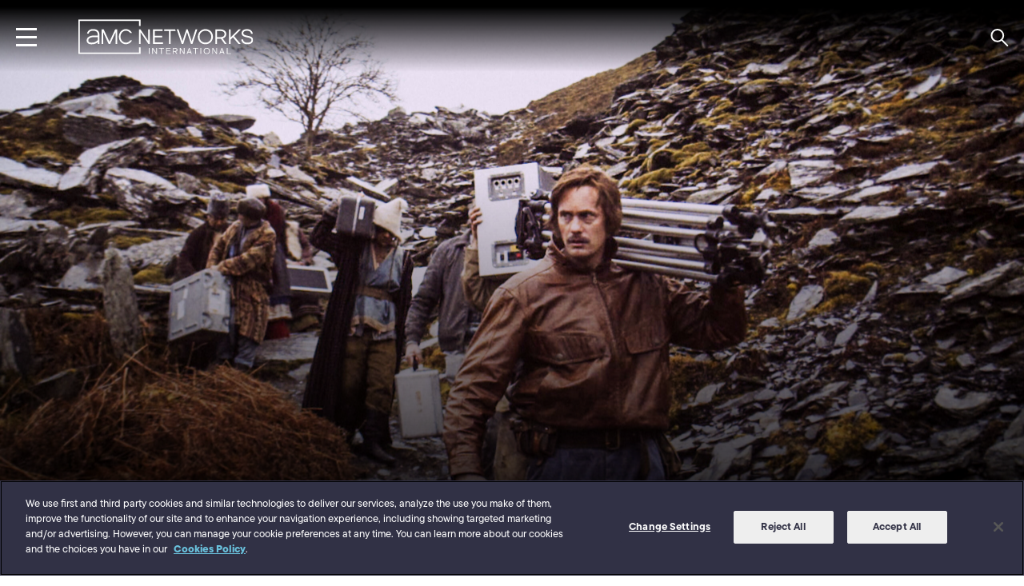

--- FILE ---
content_type: text/html; charset=UTF-8
request_url: https://amcnetworks.pt/noticias/
body_size: 10730
content:
<!DOCTYPE html>
<html lang="pt-PT">

<head>
    <meta charset="UTF-8">
    <meta http-equiv="X-UA-Compatible" content="IE=edge">
    <meta name="viewport" content="width=device-width, initial-scale=1">

    <title>Notícias | AMC Networks Portugal.</title>

    <link rel="apple-touch-icon" sizes="57x57" href="https://amcnetworks.pt/wp-content/themes/amc_new2024/favicon/apple-icon-57x57.png">
    <link rel="apple-touch-icon" sizes="60x60" href="https://amcnetworks.pt/wp-content/themes/amc_new2024/favicon/apple-icon-60x60.png">
    <link rel="apple-touch-icon" sizes="72x72" href="https://amcnetworks.pt/wp-content/themes/amc_new2024/favicon/apple-icon-72x72.png">
    <link rel="apple-touch-icon" sizes="76x76" href="https://amcnetworks.pt/wp-content/themes/amc_new2024/favicon/apple-icon-76x76.png">
    <link rel="apple-touch-icon" sizes="114x114" href="https://amcnetworks.pt/wp-content/themes/amc_new2024/favicon/apple-icon-114x114.png">
    <link rel="apple-touch-icon" sizes="120x120" href="https://amcnetworks.pt/wp-content/themes/amc_new2024/favicon/apple-icon-120x120.png">
    <link rel="apple-touch-icon" sizes="144x144" href="https://amcnetworks.pt/wp-content/themes/amc_new2024/favicon/apple-icon-144x144.png">
    <link rel="apple-touch-icon" sizes="152x152" href="https://amcnetworks.pt/wp-content/themes/amc_new2024/favicon/apple-icon-152x152.png">
    <link rel="apple-touch-icon" sizes="180x180" href="https://amcnetworks.pt/wp-content/themes/amc_new2024/favicon/apple-icon-180x180.png">
    <link rel="icon" type="image/png" sizes="192x192" href="https://amcnetworks.pt/wp-content/themes/amc_new2024/favicon/android-icon-192x192.png">
    <link rel="icon" type="image/png" sizes="32x32" href="https://amcnetworks.pt/wp-content/themes/amc_new2024/favicon/favicon-32x32.png">
    <link rel="icon" type="image/png" sizes="96x96" href="https://amcnetworks.pt/wp-content/themes/amc_new2024/favicon/favicon-96x96.png">
    <link rel="icon" type="image/png" sizes="16x16" href="https://amcnetworks.pt/wp-content/themes/amc_new2024/favicon/favicon-16x16.png">
    <meta name="msapplication-TileImage" content="https://amcnetworks.pt/wp-content/themes/amc_new2024/favicon/ms-icon-144x144.png">

    <link rel="preconnect" href="https://fonts.googleapis.com">
    <link rel="preconnect" href="https://fonts.gstatic.com" crossorigin>
    <style id="" media="all">/* cyrillic-ext */
@font-face {
  font-family: 'Montserrat';
  font-style: italic;
  font-weight: 400;
  font-display: swap;
  src: url(/fonts.gstatic.com/s/montserrat/v31/JTUFjIg1_i6t8kCHKm459Wx7xQYXK0vOoz6jq6R9WXV0ppC8MLnbtrVK.woff2) format('woff2');
  unicode-range: U+0460-052F, U+1C80-1C8A, U+20B4, U+2DE0-2DFF, U+A640-A69F, U+FE2E-FE2F;
}
/* cyrillic */
@font-face {
  font-family: 'Montserrat';
  font-style: italic;
  font-weight: 400;
  font-display: swap;
  src: url(/fonts.gstatic.com/s/montserrat/v31/JTUFjIg1_i6t8kCHKm459Wx7xQYXK0vOoz6jq6R9WXx0ppC8MLnbtrVK.woff2) format('woff2');
  unicode-range: U+0301, U+0400-045F, U+0490-0491, U+04B0-04B1, U+2116;
}
/* vietnamese */
@font-face {
  font-family: 'Montserrat';
  font-style: italic;
  font-weight: 400;
  font-display: swap;
  src: url(/fonts.gstatic.com/s/montserrat/v31/JTUFjIg1_i6t8kCHKm459Wx7xQYXK0vOoz6jq6R9WXd0ppC8MLnbtrVK.woff2) format('woff2');
  unicode-range: U+0102-0103, U+0110-0111, U+0128-0129, U+0168-0169, U+01A0-01A1, U+01AF-01B0, U+0300-0301, U+0303-0304, U+0308-0309, U+0323, U+0329, U+1EA0-1EF9, U+20AB;
}
/* latin-ext */
@font-face {
  font-family: 'Montserrat';
  font-style: italic;
  font-weight: 400;
  font-display: swap;
  src: url(/fonts.gstatic.com/s/montserrat/v31/JTUFjIg1_i6t8kCHKm459Wx7xQYXK0vOoz6jq6R9WXZ0ppC8MLnbtrVK.woff2) format('woff2');
  unicode-range: U+0100-02BA, U+02BD-02C5, U+02C7-02CC, U+02CE-02D7, U+02DD-02FF, U+0304, U+0308, U+0329, U+1D00-1DBF, U+1E00-1E9F, U+1EF2-1EFF, U+2020, U+20A0-20AB, U+20AD-20C0, U+2113, U+2C60-2C7F, U+A720-A7FF;
}
/* latin */
@font-face {
  font-family: 'Montserrat';
  font-style: italic;
  font-weight: 400;
  font-display: swap;
  src: url(/fonts.gstatic.com/s/montserrat/v31/JTUFjIg1_i6t8kCHKm459Wx7xQYXK0vOoz6jq6R9WXh0ppC8MLnbtg.woff2) format('woff2');
  unicode-range: U+0000-00FF, U+0131, U+0152-0153, U+02BB-02BC, U+02C6, U+02DA, U+02DC, U+0304, U+0308, U+0329, U+2000-206F, U+20AC, U+2122, U+2191, U+2193, U+2212, U+2215, U+FEFF, U+FFFD;
}
/* cyrillic-ext */
@font-face {
  font-family: 'Montserrat';
  font-style: normal;
  font-weight: 400;
  font-display: swap;
  src: url(/fonts.gstatic.com/s/montserrat/v31/JTUSjIg1_i6t8kCHKm459WRhyyTh89ZNpQ.woff2) format('woff2');
  unicode-range: U+0460-052F, U+1C80-1C8A, U+20B4, U+2DE0-2DFF, U+A640-A69F, U+FE2E-FE2F;
}
/* cyrillic */
@font-face {
  font-family: 'Montserrat';
  font-style: normal;
  font-weight: 400;
  font-display: swap;
  src: url(/fonts.gstatic.com/s/montserrat/v31/JTUSjIg1_i6t8kCHKm459W1hyyTh89ZNpQ.woff2) format('woff2');
  unicode-range: U+0301, U+0400-045F, U+0490-0491, U+04B0-04B1, U+2116;
}
/* vietnamese */
@font-face {
  font-family: 'Montserrat';
  font-style: normal;
  font-weight: 400;
  font-display: swap;
  src: url(/fonts.gstatic.com/s/montserrat/v31/JTUSjIg1_i6t8kCHKm459WZhyyTh89ZNpQ.woff2) format('woff2');
  unicode-range: U+0102-0103, U+0110-0111, U+0128-0129, U+0168-0169, U+01A0-01A1, U+01AF-01B0, U+0300-0301, U+0303-0304, U+0308-0309, U+0323, U+0329, U+1EA0-1EF9, U+20AB;
}
/* latin-ext */
@font-face {
  font-family: 'Montserrat';
  font-style: normal;
  font-weight: 400;
  font-display: swap;
  src: url(/fonts.gstatic.com/s/montserrat/v31/JTUSjIg1_i6t8kCHKm459WdhyyTh89ZNpQ.woff2) format('woff2');
  unicode-range: U+0100-02BA, U+02BD-02C5, U+02C7-02CC, U+02CE-02D7, U+02DD-02FF, U+0304, U+0308, U+0329, U+1D00-1DBF, U+1E00-1E9F, U+1EF2-1EFF, U+2020, U+20A0-20AB, U+20AD-20C0, U+2113, U+2C60-2C7F, U+A720-A7FF;
}
/* latin */
@font-face {
  font-family: 'Montserrat';
  font-style: normal;
  font-weight: 400;
  font-display: swap;
  src: url(/fonts.gstatic.com/s/montserrat/v31/JTUSjIg1_i6t8kCHKm459WlhyyTh89Y.woff2) format('woff2');
  unicode-range: U+0000-00FF, U+0131, U+0152-0153, U+02BB-02BC, U+02C6, U+02DA, U+02DC, U+0304, U+0308, U+0329, U+2000-206F, U+20AC, U+2122, U+2191, U+2193, U+2212, U+2215, U+FEFF, U+FFFD;
}
/* cyrillic-ext */
@font-face {
  font-family: 'Montserrat';
  font-style: normal;
  font-weight: 700;
  font-display: swap;
  src: url(/fonts.gstatic.com/s/montserrat/v31/JTUSjIg1_i6t8kCHKm459WRhyyTh89ZNpQ.woff2) format('woff2');
  unicode-range: U+0460-052F, U+1C80-1C8A, U+20B4, U+2DE0-2DFF, U+A640-A69F, U+FE2E-FE2F;
}
/* cyrillic */
@font-face {
  font-family: 'Montserrat';
  font-style: normal;
  font-weight: 700;
  font-display: swap;
  src: url(/fonts.gstatic.com/s/montserrat/v31/JTUSjIg1_i6t8kCHKm459W1hyyTh89ZNpQ.woff2) format('woff2');
  unicode-range: U+0301, U+0400-045F, U+0490-0491, U+04B0-04B1, U+2116;
}
/* vietnamese */
@font-face {
  font-family: 'Montserrat';
  font-style: normal;
  font-weight: 700;
  font-display: swap;
  src: url(/fonts.gstatic.com/s/montserrat/v31/JTUSjIg1_i6t8kCHKm459WZhyyTh89ZNpQ.woff2) format('woff2');
  unicode-range: U+0102-0103, U+0110-0111, U+0128-0129, U+0168-0169, U+01A0-01A1, U+01AF-01B0, U+0300-0301, U+0303-0304, U+0308-0309, U+0323, U+0329, U+1EA0-1EF9, U+20AB;
}
/* latin-ext */
@font-face {
  font-family: 'Montserrat';
  font-style: normal;
  font-weight: 700;
  font-display: swap;
  src: url(/fonts.gstatic.com/s/montserrat/v31/JTUSjIg1_i6t8kCHKm459WdhyyTh89ZNpQ.woff2) format('woff2');
  unicode-range: U+0100-02BA, U+02BD-02C5, U+02C7-02CC, U+02CE-02D7, U+02DD-02FF, U+0304, U+0308, U+0329, U+1D00-1DBF, U+1E00-1E9F, U+1EF2-1EFF, U+2020, U+20A0-20AB, U+20AD-20C0, U+2113, U+2C60-2C7F, U+A720-A7FF;
}
/* latin */
@font-face {
  font-family: 'Montserrat';
  font-style: normal;
  font-weight: 700;
  font-display: swap;
  src: url(/fonts.gstatic.com/s/montserrat/v31/JTUSjIg1_i6t8kCHKm459WlhyyTh89Y.woff2) format('woff2');
  unicode-range: U+0000-00FF, U+0131, U+0152-0153, U+02BB-02BC, U+02C6, U+02DA, U+02DC, U+0304, U+0308, U+0329, U+2000-206F, U+20AC, U+2122, U+2191, U+2193, U+2212, U+2215, U+FEFF, U+FFFD;
}
/* latin-ext */
@font-face {
  font-family: 'Six Caps';
  font-style: normal;
  font-weight: 400;
  font-display: swap;
  src: url(/fonts.gstatic.com/s/sixcaps/v23/6ae_4KGrU7VR7bNmaYcb_3T4PzoomE4.woff2) format('woff2');
  unicode-range: U+0100-02BA, U+02BD-02C5, U+02C7-02CC, U+02CE-02D7, U+02DD-02FF, U+0304, U+0308, U+0329, U+1D00-1DBF, U+1E00-1E9F, U+1EF2-1EFF, U+2020, U+20A0-20AB, U+20AD-20C0, U+2113, U+2C60-2C7F, U+A720-A7FF;
}
/* latin */
@font-face {
  font-family: 'Six Caps';
  font-style: normal;
  font-weight: 400;
  font-display: swap;
  src: url(/fonts.gstatic.com/s/sixcaps/v23/6ae_4KGrU7VR7bNmaYcV_3T4Pzoo.woff2) format('woff2');
  unicode-range: U+0000-00FF, U+0131, U+0152-0153, U+02BB-02BC, U+02C6, U+02DA, U+02DC, U+0304, U+0308, U+0329, U+2000-206F, U+20AC, U+2122, U+2191, U+2193, U+2212, U+2215, U+FEFF, U+FFFD;
}
</style>

<!-- Google Tag Manager -->
<script>(function(w,d,s,l,i){w[l]=w[l]||[];w[l].push({'gtm.start':
new Date().getTime(),event:'gtm.js'});var f=d.getElementsByTagName(s)[0],
j=d.createElement(s),dl=l!='dataLayer'?'&l='+l:'';j.async=true;j.src=
'https://www.googletagmanager.com/gtm.js?id='+i+dl;f.parentNode.insertBefore(j,f);
})(window,document,'script','dataLayer','GTM-KT9LX5V');</script>
<!-- End Google Tag Manager -->

    <meta name='robots' content='index, follow, max-image-preview:large, max-snippet:-1, max-video-preview:-1' />
	<style>img:is([sizes="auto" i], [sizes^="auto," i]) { contain-intrinsic-size: 3000px 1500px }</style>
	
	<!-- This site is optimized with the Yoast SEO plugin v26.4 - https://yoast.com/wordpress/plugins/seo/ -->
	<link rel="canonical" href="https://amcnetworks.pt/noticias/" />
	<link rel="next" href="https://amcnetworks.pt/noticias/page/2/" />
	<meta property="og:locale" content="pt_PT" />
	<meta property="og:type" content="article" />
	<meta property="og:title" content="Notícias | AMC Networks Portugal." />
	<meta property="og:url" content="https://amcnetworks.pt/noticias/" />
	<meta property="og:site_name" content="AMC Networks Portugal." />
	<meta name="twitter:card" content="summary_large_image" />
	<script type="application/ld+json" class="yoast-schema-graph">{"@context":"https://schema.org","@graph":[{"@type":["WebPage","CollectionPage"],"@id":"https://amcnetworks.pt/noticias/","url":"https://amcnetworks.pt/noticias/","name":"Notícias | AMC Networks Portugal.","isPartOf":{"@id":"https://amcnetworks.pt/#website"},"datePublished":"2023-07-08T08:45:49+00:00","dateModified":"2023-12-22T14:01:06+00:00","breadcrumb":{"@id":"https://amcnetworks.pt/noticias/#breadcrumb"},"inLanguage":"pt-PT"},{"@type":"BreadcrumbList","@id":"https://amcnetworks.pt/noticias/#breadcrumb","itemListElement":[{"@type":"ListItem","position":1,"name":"Portada","item":"https://amcnetworks.pt/"},{"@type":"ListItem","position":2,"name":"Notícias"}]},{"@type":"WebSite","@id":"https://amcnetworks.pt/#website","url":"https://amcnetworks.pt/","name":"AMC Networks Portugal.","description":"A AMC Networks International Southern Europe é a maior produtora e distribuidora de canais temáticos da televisão por cabo em Espanha e Portugal.","potentialAction":[{"@type":"SearchAction","target":{"@type":"EntryPoint","urlTemplate":"https://amcnetworks.pt/?s={search_term_string}"},"query-input":{"@type":"PropertyValueSpecification","valueRequired":true,"valueName":"search_term_string"}}],"inLanguage":"pt-PT"}]}</script>
	<!-- / Yoast SEO plugin. -->


<link rel='dns-prefetch' href='//cdn.jsdelivr.net' />
<link rel='dns-prefetch' href='//cdnjs.cloudflare.com' />
<style id='safe-svg-svg-icon-style-inline-css' type='text/css'>
.safe-svg-cover{text-align:center}.safe-svg-cover .safe-svg-inside{display:inline-block;max-width:100%}.safe-svg-cover svg{fill:currentColor;height:100%;max-height:100%;max-width:100%;width:100%}

</style>
<style id='global-styles-inline-css' type='text/css'>
:root{--wp--preset--aspect-ratio--square: 1;--wp--preset--aspect-ratio--4-3: 4/3;--wp--preset--aspect-ratio--3-4: 3/4;--wp--preset--aspect-ratio--3-2: 3/2;--wp--preset--aspect-ratio--2-3: 2/3;--wp--preset--aspect-ratio--16-9: 16/9;--wp--preset--aspect-ratio--9-16: 9/16;--wp--preset--color--black: #000000;--wp--preset--color--cyan-bluish-gray: #abb8c3;--wp--preset--color--white: #ffffff;--wp--preset--color--pale-pink: #f78da7;--wp--preset--color--vivid-red: #cf2e2e;--wp--preset--color--luminous-vivid-orange: #ff6900;--wp--preset--color--luminous-vivid-amber: #fcb900;--wp--preset--color--light-green-cyan: #7bdcb5;--wp--preset--color--vivid-green-cyan: #00d084;--wp--preset--color--pale-cyan-blue: #8ed1fc;--wp--preset--color--vivid-cyan-blue: #0693e3;--wp--preset--color--vivid-purple: #9b51e0;--wp--preset--gradient--vivid-cyan-blue-to-vivid-purple: linear-gradient(135deg,rgba(6,147,227,1) 0%,rgb(155,81,224) 100%);--wp--preset--gradient--light-green-cyan-to-vivid-green-cyan: linear-gradient(135deg,rgb(122,220,180) 0%,rgb(0,208,130) 100%);--wp--preset--gradient--luminous-vivid-amber-to-luminous-vivid-orange: linear-gradient(135deg,rgba(252,185,0,1) 0%,rgba(255,105,0,1) 100%);--wp--preset--gradient--luminous-vivid-orange-to-vivid-red: linear-gradient(135deg,rgba(255,105,0,1) 0%,rgb(207,46,46) 100%);--wp--preset--gradient--very-light-gray-to-cyan-bluish-gray: linear-gradient(135deg,rgb(238,238,238) 0%,rgb(169,184,195) 100%);--wp--preset--gradient--cool-to-warm-spectrum: linear-gradient(135deg,rgb(74,234,220) 0%,rgb(151,120,209) 20%,rgb(207,42,186) 40%,rgb(238,44,130) 60%,rgb(251,105,98) 80%,rgb(254,248,76) 100%);--wp--preset--gradient--blush-light-purple: linear-gradient(135deg,rgb(255,206,236) 0%,rgb(152,150,240) 100%);--wp--preset--gradient--blush-bordeaux: linear-gradient(135deg,rgb(254,205,165) 0%,rgb(254,45,45) 50%,rgb(107,0,62) 100%);--wp--preset--gradient--luminous-dusk: linear-gradient(135deg,rgb(255,203,112) 0%,rgb(199,81,192) 50%,rgb(65,88,208) 100%);--wp--preset--gradient--pale-ocean: linear-gradient(135deg,rgb(255,245,203) 0%,rgb(182,227,212) 50%,rgb(51,167,181) 100%);--wp--preset--gradient--electric-grass: linear-gradient(135deg,rgb(202,248,128) 0%,rgb(113,206,126) 100%);--wp--preset--gradient--midnight: linear-gradient(135deg,rgb(2,3,129) 0%,rgb(40,116,252) 100%);--wp--preset--font-size--small: 13px;--wp--preset--font-size--medium: 20px;--wp--preset--font-size--large: 36px;--wp--preset--font-size--x-large: 42px;--wp--preset--spacing--20: 0.44rem;--wp--preset--spacing--30: 0.67rem;--wp--preset--spacing--40: 1rem;--wp--preset--spacing--50: 1.5rem;--wp--preset--spacing--60: 2.25rem;--wp--preset--spacing--70: 3.38rem;--wp--preset--spacing--80: 5.06rem;--wp--preset--shadow--natural: 6px 6px 9px rgba(0, 0, 0, 0.2);--wp--preset--shadow--deep: 12px 12px 50px rgba(0, 0, 0, 0.4);--wp--preset--shadow--sharp: 6px 6px 0px rgba(0, 0, 0, 0.2);--wp--preset--shadow--outlined: 6px 6px 0px -3px rgba(255, 255, 255, 1), 6px 6px rgba(0, 0, 0, 1);--wp--preset--shadow--crisp: 6px 6px 0px rgba(0, 0, 0, 1);}:where(.is-layout-flex){gap: 0.5em;}:where(.is-layout-grid){gap: 0.5em;}body .is-layout-flex{display: flex;}.is-layout-flex{flex-wrap: wrap;align-items: center;}.is-layout-flex > :is(*, div){margin: 0;}body .is-layout-grid{display: grid;}.is-layout-grid > :is(*, div){margin: 0;}:where(.wp-block-columns.is-layout-flex){gap: 2em;}:where(.wp-block-columns.is-layout-grid){gap: 2em;}:where(.wp-block-post-template.is-layout-flex){gap: 1.25em;}:where(.wp-block-post-template.is-layout-grid){gap: 1.25em;}.has-black-color{color: var(--wp--preset--color--black) !important;}.has-cyan-bluish-gray-color{color: var(--wp--preset--color--cyan-bluish-gray) !important;}.has-white-color{color: var(--wp--preset--color--white) !important;}.has-pale-pink-color{color: var(--wp--preset--color--pale-pink) !important;}.has-vivid-red-color{color: var(--wp--preset--color--vivid-red) !important;}.has-luminous-vivid-orange-color{color: var(--wp--preset--color--luminous-vivid-orange) !important;}.has-luminous-vivid-amber-color{color: var(--wp--preset--color--luminous-vivid-amber) !important;}.has-light-green-cyan-color{color: var(--wp--preset--color--light-green-cyan) !important;}.has-vivid-green-cyan-color{color: var(--wp--preset--color--vivid-green-cyan) !important;}.has-pale-cyan-blue-color{color: var(--wp--preset--color--pale-cyan-blue) !important;}.has-vivid-cyan-blue-color{color: var(--wp--preset--color--vivid-cyan-blue) !important;}.has-vivid-purple-color{color: var(--wp--preset--color--vivid-purple) !important;}.has-black-background-color{background-color: var(--wp--preset--color--black) !important;}.has-cyan-bluish-gray-background-color{background-color: var(--wp--preset--color--cyan-bluish-gray) !important;}.has-white-background-color{background-color: var(--wp--preset--color--white) !important;}.has-pale-pink-background-color{background-color: var(--wp--preset--color--pale-pink) !important;}.has-vivid-red-background-color{background-color: var(--wp--preset--color--vivid-red) !important;}.has-luminous-vivid-orange-background-color{background-color: var(--wp--preset--color--luminous-vivid-orange) !important;}.has-luminous-vivid-amber-background-color{background-color: var(--wp--preset--color--luminous-vivid-amber) !important;}.has-light-green-cyan-background-color{background-color: var(--wp--preset--color--light-green-cyan) !important;}.has-vivid-green-cyan-background-color{background-color: var(--wp--preset--color--vivid-green-cyan) !important;}.has-pale-cyan-blue-background-color{background-color: var(--wp--preset--color--pale-cyan-blue) !important;}.has-vivid-cyan-blue-background-color{background-color: var(--wp--preset--color--vivid-cyan-blue) !important;}.has-vivid-purple-background-color{background-color: var(--wp--preset--color--vivid-purple) !important;}.has-black-border-color{border-color: var(--wp--preset--color--black) !important;}.has-cyan-bluish-gray-border-color{border-color: var(--wp--preset--color--cyan-bluish-gray) !important;}.has-white-border-color{border-color: var(--wp--preset--color--white) !important;}.has-pale-pink-border-color{border-color: var(--wp--preset--color--pale-pink) !important;}.has-vivid-red-border-color{border-color: var(--wp--preset--color--vivid-red) !important;}.has-luminous-vivid-orange-border-color{border-color: var(--wp--preset--color--luminous-vivid-orange) !important;}.has-luminous-vivid-amber-border-color{border-color: var(--wp--preset--color--luminous-vivid-amber) !important;}.has-light-green-cyan-border-color{border-color: var(--wp--preset--color--light-green-cyan) !important;}.has-vivid-green-cyan-border-color{border-color: var(--wp--preset--color--vivid-green-cyan) !important;}.has-pale-cyan-blue-border-color{border-color: var(--wp--preset--color--pale-cyan-blue) !important;}.has-vivid-cyan-blue-border-color{border-color: var(--wp--preset--color--vivid-cyan-blue) !important;}.has-vivid-purple-border-color{border-color: var(--wp--preset--color--vivid-purple) !important;}.has-vivid-cyan-blue-to-vivid-purple-gradient-background{background: var(--wp--preset--gradient--vivid-cyan-blue-to-vivid-purple) !important;}.has-light-green-cyan-to-vivid-green-cyan-gradient-background{background: var(--wp--preset--gradient--light-green-cyan-to-vivid-green-cyan) !important;}.has-luminous-vivid-amber-to-luminous-vivid-orange-gradient-background{background: var(--wp--preset--gradient--luminous-vivid-amber-to-luminous-vivid-orange) !important;}.has-luminous-vivid-orange-to-vivid-red-gradient-background{background: var(--wp--preset--gradient--luminous-vivid-orange-to-vivid-red) !important;}.has-very-light-gray-to-cyan-bluish-gray-gradient-background{background: var(--wp--preset--gradient--very-light-gray-to-cyan-bluish-gray) !important;}.has-cool-to-warm-spectrum-gradient-background{background: var(--wp--preset--gradient--cool-to-warm-spectrum) !important;}.has-blush-light-purple-gradient-background{background: var(--wp--preset--gradient--blush-light-purple) !important;}.has-blush-bordeaux-gradient-background{background: var(--wp--preset--gradient--blush-bordeaux) !important;}.has-luminous-dusk-gradient-background{background: var(--wp--preset--gradient--luminous-dusk) !important;}.has-pale-ocean-gradient-background{background: var(--wp--preset--gradient--pale-ocean) !important;}.has-electric-grass-gradient-background{background: var(--wp--preset--gradient--electric-grass) !important;}.has-midnight-gradient-background{background: var(--wp--preset--gradient--midnight) !important;}.has-small-font-size{font-size: var(--wp--preset--font-size--small) !important;}.has-medium-font-size{font-size: var(--wp--preset--font-size--medium) !important;}.has-large-font-size{font-size: var(--wp--preset--font-size--large) !important;}.has-x-large-font-size{font-size: var(--wp--preset--font-size--x-large) !important;}
:where(.wp-block-post-template.is-layout-flex){gap: 1.25em;}:where(.wp-block-post-template.is-layout-grid){gap: 1.25em;}
:where(.wp-block-columns.is-layout-flex){gap: 2em;}:where(.wp-block-columns.is-layout-grid){gap: 2em;}
:root :where(.wp-block-pullquote){font-size: 1.5em;line-height: 1.6;}
</style>
<link rel='stylesheet' id='contact-form-7-css' href='https://amcnetworks.pt/wp-content/plugins/contact-form-7/includes/css/styles.css?ver=6.1.3' type='text/css' media='all' />
<link rel='stylesheet' id='slick-css' href='//cdn.jsdelivr.net/npm/slick-carousel@1.8.1/slick/slick.css?ver=6.8.3' type='text/css' media='all' />
<link rel='stylesheet' id='style-css' href='https://amcnetworks.pt/wp-content/themes/amc_new2024/style.css?ver=6.8.3' type='text/css' media='all' />
<link rel='stylesheet' id='wp-pagenavi-css' href='https://amcnetworks.pt/wp-content/plugins/wp-pagenavi/pagenavi-css.css?ver=2.70' type='text/css' media='all' />
<script type="text/javascript" src="https://code.jquery.com/jquery-3.6.3.min.js?ver=3.7.1" id="jquery-core-js"></script>
<script type="text/javascript" src="//cdn.jsdelivr.net/npm/slick-carousel@1.8.1/slick/slick.min.js?ver=3" id="slick-js"></script>
<script type="text/javascript" src="https://cdnjs.cloudflare.com/ajax/libs/gsap/3.6.1/gsap.min.js?ver=6.8.3" id="gsap-js"></script>
<script type="text/javascript" src="https://cdnjs.cloudflare.com/ajax/libs/gsap/3.6.1/ScrollTrigger.min.js?ver=6.8.3" id="ScrollTrigger-js"></script>
<link rel="https://api.w.org/" href="https://amcnetworks.pt/wp-json/" /><link rel="EditURI" type="application/rsd+xml" title="RSD" href="https://amcnetworks.pt/xmlrpc.php?rsd" />

<meta name="generator" content="performance-lab 4.0.0; plugins: ">

</head>

<body class="blog wp-theme-amc_new2024" id="bodyPage">

<!-- Google Tag Manager (noscript) -->
<noscript><iframe src="https://www.googletagmanager.com/ns.html?id=GTM-KT9LX5V"
height="0" width="0" style="display:none;visibility:hidden"></iframe></noscript>
<!-- End Google Tag Manager (noscript) -->

    <header>
        <div class="container">
            <a href="#" title="Navegación" class="btn__movil"><span></span><span></span><span></span></a>
            <div class="header__logo">
                <a href="https://amcnetworks.pt" class="header__logo" title="AMC Networks">
                    <img src="https://amcnetworks.pt/wp-content/uploads/2023/07/logo-header.svg" alt="" />
                </a>
            </div>

            <div class="header__right">
                <div class="header__lupa">
                    <a href="https://amcnetworks.pt/?s=" title="Buscar"><svg xmlns="http://www.w3.org/2000/svg" fill="none" width="23" height="22" viewBox="0 0 23 22"><path stroke="#fff" stroke-linecap="round" stroke-linejoin="round" stroke-width="2" d="M14.012 3.165A7.391 7.391 0 1 1 3.56 13.618 7.391 7.391 0 0 1 14.012 3.165M13.959 13.66 21.2 21"/></svg></a>
                </div>
                                <div class="header__rs">
                                    </div>

            </div>

        </div>
    </header>
    <div class="menu">
        <div class="menu_container">
            <ul id="menu-cabecera" class="nav menu-header "><li id="menu-item-30" class="menu-item menu-item-type-post_type menu-item-object-page menu-item-home menu-item-30"><a href="https://amcnetworks.pt/">Inicio</a></li>
<li id="menu-item-35" class="menu-item menu-item-type-post_type menu-item-object-page menu-item-35"><a href="https://amcnetworks.pt/quem-somos/">Quem somos?</a></li>
<li id="menu-item-34" class="menu-item menu-item-type-post_type menu-item-object-page menu-item-34"><a href="https://amcnetworks.pt/publicidade/">Publicidade</a></li>
<li id="menu-item-33" class="menu-item menu-item-type-post_type menu-item-object-page current-menu-item page_item page-item-17 current_page_item current_page_parent menu-item-33"><a href="https://amcnetworks.pt/noticias/" aria-current="page">Notícias</a></li>
<li id="menu-item-351" class="menu-item menu-item-type-post_type menu-item-object-page menu-item-351"><a href="https://amcnetworks.pt/carreiras-profissionais/">Carreiras profissionais</a></li>
<li id="menu-item-32" class="menu-item menu-item-type-post_type menu-item-object-page menu-item-32"><a href="https://amcnetworks.pt/diversidade-equidade-inclusao/">Diversidade, equidade e inclusão</a></li>
<li id="menu-item-31" class="menu-item menu-item-type-post_type menu-item-object-page menu-item-31"><a href="https://amcnetworks.pt/contacto/">Contacto</a></li>
</ul>        </div>
    </div>
<div class="ani-entrada">
<div class="mod_cabecera mod_cabecera-noticias mod_slider">
    <div class="slider">
        <div class="slider__item ">
            <img src="https://amcnetworks.pt/wp-content/uploads/2023/08/Noticias-Documentary-Now-scaled.jpg" alt="" class="slider__imgfondo">
            <div class="slider__datos">
                <h1 class="slider__titulo cabecera noticias">NOTICIAS</h1>
            </div>
            <div class="slider__line slider__line1"></div>
            <div class="slider__line slider__line2"></div>
            <div class="slider__line slider__line3"></div>
        </div>
    </div>
</div>
<div id="filtros"></div>
<div class="container blog___listado-filter fadein_ani" >
    <form method="get" action='https://amcnetworks.pt/noticias//#filtros'>
        <div class="row">
            <div class="col-12 col-lg-3">
                <select name="network">
                    <option value="https://amcnetworks.pt/noticias/">Todas as marcas</option>
                                            <option value="amc-networks"  >AMC Networks International</option>
                                            <option value="amc"  >AMC</option>
                                            <option value="amc-break"  >AMC BREAK</option>
                                            <option value="amc-crime"  >AMC CRIME</option>
                                            <option value="canal-historia"  >Canal HISTÓRIA</option>
                                            <option value="canal-hollywood"  >Canal Hollywood</option>
                                            <option value="canal-panda"  >Canal Panda</option>
                                            <option value="chello-multicanal"  >Chello Multicanal</option>
                                            <option value="kidsco"  >KidsCo</option>
                                            <option value="sin-categorizar"  >Sin categorizar</option>
                                    </select>
            </div>
            <div class="col-12 col-lg-3">
                <select name="date-range" id="newsFilterDateRangeSelect" aria-controls="newsFilterCustomDateRange">
                    <option value="" selected="selected">Qualquer data</option>
                    <option value="cur-month">Este mês</option>
                    <option value="past-six-months">Últimos 6 meses</option>
                    <option value="past-year">Ano passado</option>
                </select>
            </div>
            <div class="col-12 col-lg-4">
                <input type="text" name="search" placeholder="Insira palavras-chave" value="">
            </div>
            <div class="col-12 col-lg-2">
                <button class="btn btn-filter">Filtro</button>
            </div>
        </div>
    </form>
</div>



<div class="container-general">
    <div class="container">

        <div class="blog___listado">
            <div class="row">
                                                            <div class="col-12 col-md-6 col-lg-4">
                                                        <div class="bloglist fadein_ani">
    <div class="row">
        <div class="col-6">
            <div class="fecha">30 Janeiro 2026</div>
        </div>
        <div class="col-6 text-right">
            <div class="cat">
                <ul class="post-categories">
                    <li>
                     <a href="https://amcnetworks.pt/noticias/categorias/amc/" title="AMC">AMC</a>
                    </li>
                </ul>
            </div>
        </div>
    </div>
    <div class="bloglist_img">
        <a href="https://amcnetworks.pt/noticias/amc/the-audacity-trailer-teaser/" title="AMC Networks lança primeiro teaser da sua nova série original &#8216;The Audacity&#8217;">
            <img src="https://amcnetworks.pt/wp-content/uploads/2026/01/Audacity_103_EA_0603_0136-RT-7.jpg" alt="AMC Networks lança primeiro teaser da sua nova série original &#8216;The Audacity&#8217;" >
        </a>
    </div>
    <h2>AMC Networks lança primeiro teaser da sua nova série original &#8216;The Audacity&#8217;</h2>

    <a href="https://amcnetworks.pt/noticias/amc/the-audacity-trailer-teaser/" title="AMC Networks lança primeiro teaser da sua nova série original &#8216;The Audacity&#8217;" class="bloglist_link btn btn-azul">LER NOTÍCIAS</a>
</div>                        </div>
                                            <div class="col-12 col-md-6 col-lg-4">
                                                        <div class="bloglist fadein_ani">
    <div class="row">
        <div class="col-6">
            <div class="fecha">30 Janeiro 2026</div>
        </div>
        <div class="col-6 text-right">
            <div class="cat">
                <ul class="post-categories">
                    <li>
                     <a href="https://amcnetworks.pt/noticias/categorias/amc-break/" title="AMC BREAK">AMC BREAK</a>
                    </li>
                </ul>
            </div>
        </div>
    </div>
    <div class="bloglist_img">
        <a href="https://amcnetworks.pt/noticias/amc-break/amc-break-mountain-men/" title="AMC BREAK reforça aposta na série de sobrevivência “Mountain Men”">
            <img src="https://amcnetworks.pt/wp-content/uploads/2026/01/Mountain-Men-S14-E005-3.jpg" alt="AMC BREAK reforça aposta na série de sobrevivência “Mountain Men”" >
        </a>
    </div>
    <h2>AMC BREAK reforça aposta na série de sobrevivência “Mountain Men”</h2>

    <a href="https://amcnetworks.pt/noticias/amc-break/amc-break-mountain-men/" title="AMC BREAK reforça aposta na série de sobrevivência “Mountain Men”" class="bloglist_link btn btn-azul">LER NOTÍCIAS</a>
</div>                        </div>
                                            <div class="col-12 col-md-6 col-lg-4">
                                                        <div class="bloglist fadein_ani">
    <div class="row">
        <div class="col-6">
            <div class="fecha">29 Janeiro 2026</div>
        </div>
        <div class="col-6 text-right">
            <div class="cat">
                <ul class="post-categories">
                    <li>
                     <a href="https://amcnetworks.pt/noticias/categorias/amc-selekt/" title="AMC SELEKT">AMC SELEKT</a>
                    </li>
                </ul>
            </div>
        </div>
    </div>
    <div class="bloglist_img">
        <a href="https://amcnetworks.pt/noticias/amc-selekt/amc-selekt-t2-obituary/" title="AMC SELEKT estreia em exclusivo T2 da comédia negra &#8220;Obituary&#8221;">
            <img src="https://amcnetworks.pt/wp-content/uploads/2026/01/OBIT_204_14.jpg" alt="AMC SELEKT estreia em exclusivo T2 da comédia negra &#8220;Obituary&#8221;" >
        </a>
    </div>
    <h2>AMC SELEKT estreia em exclusivo T2 da comédia negra &#8220;Obituary&#8221;</h2>

    <a href="https://amcnetworks.pt/noticias/amc-selekt/amc-selekt-t2-obituary/" title="AMC SELEKT estreia em exclusivo T2 da comédia negra &#8220;Obituary&#8221;" class="bloglist_link btn btn-azul">LER NOTÍCIAS</a>
</div>                        </div>
                                            <div class="col-12 col-md-6 col-lg-4">
                                                        <div class="bloglist fadein_ani">
    <div class="row">
        <div class="col-6">
            <div class="fecha">29 Janeiro 2026</div>
        </div>
        <div class="col-6 text-right">
            <div class="cat">
                <ul class="post-categories">
                    <li>
                     <a href="https://amcnetworks.pt/noticias/categorias/canal-historia/" title="Canal HISTÓRIA">Canal HISTÓRIA</a>
                    </li>
                </ul>
            </div>
        </div>
    </div>
    <div class="bloglist_img">
        <a href="https://amcnetworks.pt/noticias/canal-historia/canal-historia-bettany-hughes/" title="Canal HISTÓRIA estreia em exclusivo &#8220;Os oito dias que definiram Roma&#8221;">
            <img src="https://amcnetworks.pt/wp-content/uploads/2026/01/Eight-Days-That-Made-Rome_Bettany-Hughes-2.jpg" alt="Canal HISTÓRIA estreia em exclusivo &#8220;Os oito dias que definiram Roma&#8221;" >
        </a>
    </div>
    <h2>Canal HISTÓRIA estreia em exclusivo &#8220;Os oito dias que definiram Roma&#8221;</h2>

    <a href="https://amcnetworks.pt/noticias/canal-historia/canal-historia-bettany-hughes/" title="Canal HISTÓRIA estreia em exclusivo &#8220;Os oito dias que definiram Roma&#8221;" class="bloglist_link btn btn-azul">LER NOTÍCIAS</a>
</div>                        </div>
                                            <div class="col-12 col-md-6 col-lg-4">
                                                        <div class="bloglist fadein_ani">
    <div class="row">
        <div class="col-6">
            <div class="fecha">26 Janeiro 2026</div>
        </div>
        <div class="col-6 text-right">
            <div class="cat">
                <ul class="post-categories">
                    <li>
                     <a href="https://amcnetworks.pt/noticias/categorias/amc-break/" title="AMC BREAK">AMC BREAK</a>
                    </li>
                </ul>
            </div>
        </div>
    </div>
    <div class="bloglist_img">
        <a href="https://amcnetworks.pt/noticias/amc-break/amc-break-cops/" title="AMC BREAK estreia em exclusivo nova demporada de &#8220;Cops&#8221;">
            <img src="https://amcnetworks.pt/wp-content/uploads/2026/01/KEY-ART-Cops_H_CLEAN.jpg" alt="AMC BREAK estreia em exclusivo nova demporada de &#8220;Cops&#8221;" >
        </a>
    </div>
    <h2>AMC BREAK estreia em exclusivo nova demporada de &#8220;Cops&#8221;</h2>

    <a href="https://amcnetworks.pt/noticias/amc-break/amc-break-cops/" title="AMC BREAK estreia em exclusivo nova demporada de &#8220;Cops&#8221;" class="bloglist_link btn btn-azul">LER NOTÍCIAS</a>
</div>                        </div>
                                            <div class="col-12 col-md-6 col-lg-4">
                                                        <div class="bloglist fadein_ani">
    <div class="row">
        <div class="col-6">
            <div class="fecha">23 Janeiro 2026</div>
        </div>
        <div class="col-6 text-right">
            <div class="cat">
                <ul class="post-categories">
                    <li>
                     <a href="https://amcnetworks.pt/noticias/categorias/canal-odisseia/" title="Odisseia">Odisseia</a>
                    </li>
                </ul>
            </div>
        </div>
    </div>
    <div class="bloglist_img">
        <a href="https://amcnetworks.pt/noticias/canal-odisseia/odisseia-comportamento-grupos-mundo-animal-amc/" title="Canal Odisseia examina o comportamento dos grupos no mundo animal">
            <img src="https://amcnetworks.pt/wp-content/uploads/2026/01/85419-0-15.jpg" alt="Canal Odisseia examina o comportamento dos grupos no mundo animal" >
        </a>
    </div>
    <h2>Canal Odisseia examina o comportamento dos grupos no mundo animal</h2>

    <a href="https://amcnetworks.pt/noticias/canal-odisseia/odisseia-comportamento-grupos-mundo-animal-amc/" title="Canal Odisseia examina o comportamento dos grupos no mundo animal" class="bloglist_link btn btn-azul">LER NOTÍCIAS</a>
</div>                        </div>
                                            <div class="col-12 col-md-6 col-lg-4">
                                                        <div class="bloglist fadein_ani">
    <div class="row">
        <div class="col-6">
            <div class="fecha">22 Janeiro 2026</div>
        </div>
        <div class="col-6 text-right">
            <div class="cat">
                <ul class="post-categories">
                    <li>
                     <a href="https://amcnetworks.pt/noticias/categorias/canal-historia/" title="Canal HISTÓRIA">Canal HISTÓRIA</a>
                    </li>
                </ul>
            </div>
        </div>
    </div>
    <div class="bloglist_img">
        <a href="https://amcnetworks.pt/noticias/canal-historia/canal-historia-caligula/" title="Canal HISTÓRIA dá a conhecer Calígula, um dos líderes mais controversos de Roma">
            <img src="https://amcnetworks.pt/wp-content/uploads/2026/01/Caligulas-Hidden-Legacy-S1-1.jpg" alt="Canal HISTÓRIA dá a conhecer Calígula, um dos líderes mais controversos de Roma" >
        </a>
    </div>
    <h2>Canal HISTÓRIA dá a conhecer Calígula, um dos líderes mais controversos de Roma</h2>

    <a href="https://amcnetworks.pt/noticias/canal-historia/canal-historia-caligula/" title="Canal HISTÓRIA dá a conhecer Calígula, um dos líderes mais controversos de Roma" class="bloglist_link btn btn-azul">LER NOTÍCIAS</a>
</div>                        </div>
                                            <div class="col-12 col-md-6 col-lg-4">
                                                        <div class="bloglist fadein_ani">
    <div class="row">
        <div class="col-6">
            <div class="fecha">19 Janeiro 2026</div>
        </div>
        <div class="col-6 text-right">
            <div class="cat">
                <ul class="post-categories">
                    <li>
                     <a href="https://amcnetworks.pt/noticias/categorias/amc-crime/" title="AMC CRIME">AMC CRIME</a>
                    </li>
                </ul>
            </div>
        </div>
    </div>
    <div class="bloglist_img">
        <a href="https://amcnetworks.pt/noticias/amc-crime/especial-crime-e-sexo/" title="AMC CRIME estreia especial de programação &#8220;Crime e Sexo&#8221;">
            <img src="https://amcnetworks.pt/wp-content/uploads/2026/01/KA-H-ESPECIAL_CRIMES_E_SEXO-FEBRERO_V3.jpg" alt="AMC CRIME estreia especial de programação &#8220;Crime e Sexo&#8221;" >
        </a>
    </div>
    <h2>AMC CRIME estreia especial de programação &#8220;Crime e Sexo&#8221;</h2>

    <a href="https://amcnetworks.pt/noticias/amc-crime/especial-crime-e-sexo/" title="AMC CRIME estreia especial de programação &#8220;Crime e Sexo&#8221;" class="bloglist_link btn btn-azul">LER NOTÍCIAS</a>
</div>                        </div>
                                            <div class="col-12 col-md-6 col-lg-4">
                                                        <div class="bloglist fadein_ani">
    <div class="row">
        <div class="col-6">
            <div class="fecha">15 Janeiro 2026</div>
        </div>
        <div class="col-6 text-right">
            <div class="cat">
                <ul class="post-categories">
                    <li>
                     <a href="https://amcnetworks.pt/noticias/categorias/amc-networks/" title="AMC Networks International">AMC Networks International</a>
                    </li>
                </ul>
            </div>
        </div>
    </div>
    <div class="bloglist_img">
        <a href="https://amcnetworks.pt/noticias/amc-networks/amc-networks-international-latam/" title="AMC Networks International integra as unidades de negócio do Sul da Europa e América Latina sob liderança de Antonio Ruiz">
            <img src="https://amcnetworks.pt/wp-content/uploads/2026/01/imagen.jpeg" alt="AMC Networks International integra as unidades de negócio do Sul da Europa e América Latina sob liderança de Antonio Ruiz" >
        </a>
    </div>
    <h2>AMC Networks International integra as unidades de negócio do Sul da Europa e América Latina sob liderança de Antonio Ruiz</h2>

    <a href="https://amcnetworks.pt/noticias/amc-networks/amc-networks-international-latam/" title="AMC Networks International integra as unidades de negócio do Sul da Europa e América Latina sob liderança de Antonio Ruiz" class="bloglist_link btn btn-azul">LER NOTÍCIAS</a>
</div>                        </div>
                                            <div class="col-12 col-md-6 col-lg-4">
                                                        <div class="bloglist fadein_ani">
    <div class="row">
        <div class="col-6">
            <div class="fecha">12 Janeiro 2026</div>
        </div>
        <div class="col-6 text-right">
            <div class="cat">
                <ul class="post-categories">
                    <li>
                     <a href="https://amcnetworks.pt/noticias/categorias/amc-selekt/" title="AMC SELEKT">AMC SELEKT</a>
                    </li>
                </ul>
            </div>
        </div>
    </div>
    <div class="bloglist_img">
        <a href="https://amcnetworks.pt/noticias/amc-selekt/amc-the-audacity/" title="AMC Networks revela data de estreia e primeiras imagens da sua nova série original “The Audacity”">
            <img src="https://amcnetworks.pt/wp-content/uploads/2026/01/Audacity_103_EA_0603_0688-RT-Reducida-scaled.jpg" alt="AMC Networks revela data de estreia e primeiras imagens da sua nova série original “The Audacity”" >
        </a>
    </div>
    <h2>AMC Networks revela data de estreia e primeiras imagens da sua nova série original “The Audacity”</h2>

    <a href="https://amcnetworks.pt/noticias/amc-selekt/amc-the-audacity/" title="AMC Networks revela data de estreia e primeiras imagens da sua nova série original “The Audacity”" class="bloglist_link btn btn-azul">LER NOTÍCIAS</a>
</div>                        </div>
                                            <div class="col-12 col-md-6 col-lg-4">
                                                        <div class="bloglist fadein_ani">
    <div class="row">
        <div class="col-6">
            <div class="fecha">08 Janeiro 2026</div>
        </div>
        <div class="col-6 text-right">
            <div class="cat">
                <ul class="post-categories">
                    <li>
                     <a href="https://amcnetworks.pt/noticias/categorias/amc/" title="AMC">AMC</a>
                    </li>
                </ul>
            </div>
        </div>
    </div>
    <div class="bloglist_img">
        <a href="https://amcnetworks.pt/noticias/amc/amc-lethal-weapon/" title="AMC estreia &#8220;Lethal Weapon&#8221;">
            <img src="https://amcnetworks.pt/wp-content/uploads/2026/01/0001145053_Lethal-Weapon_S01_E01_CLEAN_H_02-scaled.jpg" alt="AMC estreia &#8220;Lethal Weapon&#8221;" >
        </a>
    </div>
    <h2>AMC estreia &#8220;Lethal Weapon&#8221;</h2>

    <a href="https://amcnetworks.pt/noticias/amc/amc-lethal-weapon/" title="AMC estreia &#8220;Lethal Weapon&#8221;" class="bloglist_link btn btn-azul">LER NOTÍCIAS</a>
</div>                        </div>
                                            <div class="col-12 col-md-6 col-lg-4">
                                                        <div class="bloglist fadein_ani">
    <div class="row">
        <div class="col-6">
            <div class="fecha">05 Janeiro 2026</div>
        </div>
        <div class="col-6 text-right">
            <div class="cat">
                <ul class="post-categories">
                    <li>
                     <a href="https://amcnetworks.pt/noticias/categorias/canal-historia/" title="Canal HISTÓRIA">Canal HISTÓRIA</a>
                    </li>
                </ul>
            </div>
        </div>
    </div>
    <div class="bloglist_img">
        <a href="https://amcnetworks.pt/noticias/canal-historia/canal-historia-touro-sentado-amc/" title="Canal HISTÓRIA estreia em exclusivo &#8220;Touro Sentado&#8221;, produzido por Leonado DiCaprio">
            <img src="https://amcnetworks.pt/wp-content/uploads/2026/01/KEY-ART-Sitting-Bull_H_CLEAN.jpg" alt="Canal HISTÓRIA estreia em exclusivo &#8220;Touro Sentado&#8221;, produzido por Leonado DiCaprio" >
        </a>
    </div>
    <h2>Canal HISTÓRIA estreia em exclusivo &#8220;Touro Sentado&#8221;, produzido por Leonado DiCaprio</h2>

    <a href="https://amcnetworks.pt/noticias/canal-historia/canal-historia-touro-sentado-amc/" title="Canal HISTÓRIA estreia em exclusivo &#8220;Touro Sentado&#8221;, produzido por Leonado DiCaprio" class="bloglist_link btn btn-azul">LER NOTÍCIAS</a>
</div>                        </div>
                                                </div>
        </div>

        <div class="paginadorNot fadein_ani">
            <div class='wp-pagenavi' role='navigation'>
<span aria-current='page' class='current'>1</span><a class="page larger" title="Página 2" href="https://amcnetworks.pt/noticias/page/2/">2</a><a class="page larger" title="Página 3" href="https://amcnetworks.pt/noticias/page/3/">3</a><a class="page larger" title="Página 4" href="https://amcnetworks.pt/noticias/page/4/">4</a><a class="page larger" title="Página 5" href="https://amcnetworks.pt/noticias/page/5/">5</a><span class='extend'>...</span><a class="larger page" title="Página 10" href="https://amcnetworks.pt/noticias/page/10/">10</a><a class="larger page" title="Página 20" href="https://amcnetworks.pt/noticias/page/20/">20</a><a class="larger page" title="Página 30" href="https://amcnetworks.pt/noticias/page/30/">30</a><span class='extend'>...</span><a class="nextpostslink" rel="next" aria-label="Página seguinte" href="https://amcnetworks.pt/noticias/page/2/">»</a><a class="last" aria-label="Last Page" href="https://amcnetworks.pt/noticias/page/68/">Última »</a>
</div>        </div>
    </div>
</div>
 <div class="mod_texto back_c-turquesa m-small fadein_ani">
    <div class="container">
        <div class="row">
            <div class="col-12 col-lg-12">
                <div class="text-center">
                    <p>¡Síguenos en nuestras redes sociales!</p>
                    <p>
                        <a href="https://www.linkedin.com/company/amc-networks-international-southern-europe/" target="_blank" rel="noopener"><img decoding="async" loading="lazy" class="" role="img" src="https://amcnetworks.es/wp-content/uploads/2023/07/linkedin-1.svg" alt="" width="54" height="53"></a>&nbsp;&nbsp;&nbsp;<a href="https://twitter.com/AMCNetworks_ES" target="_blank" rel="noopener"><img decoding="async" loading="lazy" class="" role="img" src="https://amcnetworks.es/wp-content/uploads/2023/08/x_large.svg" alt="" width="54" height="53"></a>
                    </p>
                </div>
            </div>
        </div>
    </div>

</div>


<div class="footer__logos ">
    <div class="container">
        <div class="footer__logos-container fadein_ani">
                            <a href="https://oteuamc.tv/amc" target="_blank">
                    <img src="https://amcnetworks.pt/wp-content/uploads/2023/09/AMC_C-2.svg" alt="" />
                </a>
                            <a href="https://canalhollywood.pt/" target="_blank">
                    <img src="https://amcnetworks.pt/wp-content/uploads/2023/09/CANALHOLLYWOOD_C-1.svg" alt="" />
                </a>
                            <a href="https://canalpanda.pt/" target="_blank">
                    <img src="https://amcnetworks.pt/wp-content/uploads/2023/09/CANALPANDA_C-1.svg" alt="" />
                </a>
                            <a href="https://biggs.pt/" target="_blank">
                    <img src="https://amcnetworks.pt/wp-content/uploads/2023/11/BIGGS_COLOR_NUEVO.png" alt="" />
                </a>
                            <a href="https://oteuamc.tv/canal-historia" target="_blank">
                    <img src="https://amcnetworks.pt/wp-content/uploads/2023/09/HISTORIA_C.svg" alt="" />
                </a>
                            <a href="https://oteuamc.tv/odisseia" target="_blank">
                    <img src="https://amcnetworks.pt/wp-content/uploads/2023/09/ODISEA_C-2.svg" alt="" />
                </a>
                            <a href="https://oteuamc.tv/amc-break" target="_blank">
                    <img src="https://amcnetworks.pt/wp-content/uploads/2024/01/AMCBREAK_COLOR_NUEVO.png" alt="" />
                </a>
                            <a href="https://oteuamc.tv/amc-crime" target="_blank">
                    <img src="https://amcnetworks.pt/wp-content/uploads/2024/01/AMCCRIME_COLOR_NUEVO.png" alt="" />
                </a>
                            <a href="https://casa-e-cozinha.pt/" target="_blank">
                    <img src="https://amcnetworks.pt/wp-content/uploads/2023/09/CASAECOZINHA_C.svg" alt="" />
                </a>
                            <a href="https://pandaplus.pt/" target="_blank">
                    <img src="https://amcnetworks.pt/wp-content/uploads/2023/09/PANDA_C-1.svg" alt="" />
                </a>
                            <a href="https://amcplus.es/" target="_blank">
                    <img src="https://amcnetworks.pt/wp-content/uploads/2025/11/AMC_C.png" alt="" />
                </a>
                            <a href="https://amcselekt.es/sundance-tv" target="_blank">
                    <img src="https://amcnetworks.pt/wp-content/uploads/2023/09/SUNDANCETV_C.svg" alt="" />
                </a>
                            <a href="https://amcselekt.es/dark" target="_blank">
                    <img src="https://amcnetworks.pt/wp-content/uploads/2023/09/DARK_C.svg" alt="" />
                </a>
                            <a href="https://amcselekt.es/xtrm" target="_blank">
                    <img src="https://amcnetworks.pt/wp-content/uploads/2023/09/XTRM_C-1.svg" alt="" />
                </a>
                            <a href="https://amcselekt.es/somos" target="_blank">
                    <img src="https://amcnetworks.pt/wp-content/uploads/2023/09/SOMOS_C-1.svg" alt="" />
                </a>
                            <a href="https://amcselekt.es/vintv" target="_blank">
                    <img src="https://amcnetworks.pt/wp-content/uploads/2025/07/logo3.png" alt="" />
                </a>
                            <a href="https://amcselekt.es/selekt" target="_blank">
                    <img src="https://amcnetworks.pt/wp-content/uploads/2024/01/SELEKT_COLOR_NUEVO.png" alt="" />
                </a>
                            <a href="https://amcselekt.es/buenviaje/" target="_blank">
                    <img src="https://amcnetworks.pt/wp-content/uploads/2023/09/BUENVIAJE_C-1.svg" alt="" />
                </a>
                            <a href="https://canalcocina.es/" target="_blank">
                    <img src="https://amcnetworks.pt/wp-content/uploads/2023/09/COCINA_C-1.svg" alt="" />
                </a>
                            <a href="https://amcselekt.es/canal-decasa" target="_blank">
                    <img src="https://amcnetworks.pt/wp-content/uploads/2023/09/DECASA_C-1.svg" alt="" />
                </a>
                            <a href="https://planethorror.es/" target="_blank">
                    <img src="https://amcnetworks.pt/wp-content/uploads/2023/09/PLANETHORROR_C-1.svg" alt="" />
                </a>
                            <a href="https://historiayactualidad.es/" target="_blank">
                    <img src="https://amcnetworks.pt/wp-content/uploads/2023/09/HISTORIAYACTUALIDAD_C.svg" alt="" />
                </a>
                            <a href="https://elgourmet.es/" target="_blank">
                    <img src="https://amcnetworks.pt/wp-content/uploads/2023/09/ELGOURMET_C-1.svg" alt="" />
                </a>
                            <a href="https://www.primevideo.com/storefront?contentId=realcrimees&benefitId=realcrimees&contentType=subscription" target="_blank">
                    <img src="https://amcnetworks.pt/wp-content/uploads/2025/07/REAL_CRIME_LOGO-stacked-amarillo.png" alt="" />
                </a>
                            <a href="https://amcselekt.es/sol-musica" target="_blank">
                    <img src="https://amcnetworks.pt/wp-content/uploads/2023/09/SOLMUSICA_C-1.svg" alt="" />
                </a>
                            <a href="https://amcselekt.es/microcanales" target="_blank">
                    <img src="https://amcnetworks.pt/wp-content/uploads/2023/09/MICROCANALES_C-1.svg" alt="" />
                </a>
                            <a href="https://canalblast.com/" target="_blank">
                    <img src="https://amcnetworks.pt/wp-content/uploads/2023/09/BLAST_C-1.svg" alt="" />
                </a>
                            <a href="https://pandakids.pt/" target="_blank">
                    <img src="https://amcnetworks.pt/wp-content/uploads/2023/09/KIDS_C-1.svg" alt="" />
                </a>
                            <a href="" target="_blank">
                    <img src="https://amcnetworks.pt/wp-content/uploads/2025/07/REAL_CRIME_LOGO-stacked-blanco.png" alt="" />
                </a>
                            <a href="" target="_blank">
                    <img src="https://amcnetworks.pt/wp-content/uploads/2025/07/logo2.png" alt="" />
                </a>
                            <a href="" target="_blank">
                    <img src="https://amcnetworks.pt/wp-content/uploads/2025/07/logo3.png" alt="" />
                </a>
                    </div>
    </div>
</div>
</div>
<footer>
    <div class="container">
        <div class="footer__logo text-center">
            <a href="https://amcnetworks.pt" title="AMC Networks">
                <img src="https://amcnetworks.pt/wp-content/uploads/2023/07/logo-footer.png?123" alt="" />
            </a>
        </div>

        <div class="footer__menu">
            <div class="footer__menu_title">MAPA DA WEB</div>
            <ul id="menu-footer" class="nav menu-footer "><li id="menu-item-36" class="menu-item menu-item-type-post_type menu-item-object-page menu-item-home menu-item-36"><a href="https://amcnetworks.pt/">Inicio</a></li>
<li id="menu-item-42" class="menu-item menu-item-type-post_type menu-item-object-page menu-item-42"><a href="https://amcnetworks.pt/quem-somos/">Quem somos?</a></li>
<li id="menu-item-41" class="menu-item menu-item-type-post_type menu-item-object-page menu-item-41"><a href="https://amcnetworks.pt/publicidade/">Publicidade</a></li>
<li id="menu-item-40" class="menu-item menu-item-type-post_type menu-item-object-page current-menu-item page_item page-item-17 current_page_item current_page_parent menu-item-40"><a href="https://amcnetworks.pt/noticias/" aria-current="page">Notícias</a></li>
<li id="menu-item-37" class="menu-item menu-item-type-post_type menu-item-object-page menu-item-37"><a href="https://amcnetworks.pt/carreiras-profissionais/">Carreiras profissionais</a></li>
<li id="menu-item-39" class="menu-item menu-item-type-post_type menu-item-object-page menu-item-39"><a href="https://amcnetworks.pt/diversidade-equidade-inclusao/">Diversidade, equidade e inclusão</a></li>
<li id="menu-item-38" class="menu-item menu-item-type-post_type menu-item-object-page menu-item-38"><a href="https://amcnetworks.pt/contacto/">Contacto</a></li>
</ul>        </div>

        <div class="footer__bottom">
            <div class="row">
                <div class="col-12 col-lg-6 order-lg-2 text-md-right">
                    <ul id="menu-footer" class="nav menu-footer "><li id="menu-item-44" class="menu-item menu-item-type-post_type menu-item-object-page menu-item-44"><a href="https://amcnetworks.pt/aviso-legal/">Aviso legal</a></li>
<li id="menu-item-43" class="menu-item menu-item-type-post_type menu-item-object-page menu-item-privacy-policy menu-item-43"><a rel="privacy-policy" href="https://amcnetworks.pt/politica-de-privacidade/">Política de privacidade</a></li>
<li id="menu-item-45" class="menu-item menu-item-type-post_type menu-item-object-page menu-item-45"><a href="https://amcnetworks.pt/politica-de-cookies/">Política de cookies</a></li>
<li id="menu-item-19887" class="menu-item menu-item-type-post_type menu-item-object-page menu-item-19887"><a href="https://amcnetworks.pt/canal-de-denuncias/">Canal de denúncias</a></li>
</ul>                </div>
                <div class="col-12 col-lg-6 order-lg-1 ">
                    <div class="footer__derechos">Multicanal Iberia S.L.U. Todos os dereitos reservados</div>
                </div>
            </div>
        </div>

    </div>
</footer>

<script type="speculationrules">
{"prefetch":[{"source":"document","where":{"and":[{"href_matches":"\/*"},{"not":{"href_matches":["\/wp-*.php","\/wp-admin\/*","\/wp-content\/uploads\/*","\/wp-content\/*","\/wp-content\/plugins\/*","\/wp-content\/themes\/amc_new2024\/*","\/*\\?(.+)"]}},{"not":{"selector_matches":"a[rel~=\"nofollow\"]"}},{"not":{"selector_matches":".no-prefetch, .no-prefetch a"}}]},"eagerness":"conservative"}]}
</script>
<script type="text/javascript" src="https://amcnetworks.pt/wp-includes/js/dist/hooks.min.js?ver=4d63a3d491d11ffd8ac6" id="wp-hooks-js"></script>
<script type="text/javascript" src="https://amcnetworks.pt/wp-includes/js/dist/i18n.min.js?ver=5e580eb46a90c2b997e6" id="wp-i18n-js"></script>
<script type="text/javascript" id="wp-i18n-js-after">
/* <![CDATA[ */
wp.i18n.setLocaleData( { 'text direction\u0004ltr': [ 'ltr' ] } );
/* ]]> */
</script>
<script type="text/javascript" src="https://amcnetworks.pt/wp-content/plugins/contact-form-7/includes/swv/js/index.js?ver=6.1.3" id="swv-js"></script>
<script type="text/javascript" id="contact-form-7-js-translations">
/* <![CDATA[ */
( function( domain, translations ) {
	var localeData = translations.locale_data[ domain ] || translations.locale_data.messages;
	localeData[""].domain = domain;
	wp.i18n.setLocaleData( localeData, domain );
} )( "contact-form-7", {"translation-revision-date":"2024-08-13 18:06:19+0000","generator":"GlotPress\/4.0.1","domain":"messages","locale_data":{"messages":{"":{"domain":"messages","plural-forms":"nplurals=2; plural=n != 1;","lang":"pt"},"This contact form is placed in the wrong place.":["Este formul\u00e1rio de contacto est\u00e1 colocado no s\u00edtio errado."],"Error:":["Erro:"]}},"comment":{"reference":"includes\/js\/index.js"}} );
/* ]]> */
</script>
<script type="text/javascript" id="contact-form-7-js-before">
/* <![CDATA[ */
var wpcf7 = {
    "api": {
        "root": "https:\/\/amcnetworks.pt\/wp-json\/",
        "namespace": "contact-form-7\/v1"
    },
    "cached": 1
};
/* ]]> */
</script>
<script type="text/javascript" src="https://amcnetworks.pt/wp-content/plugins/contact-form-7/includes/js/index.js?ver=6.1.3" id="contact-form-7-js"></script>
<script type="text/javascript" src="https://amcnetworks.pt/wp-content/themes/amc_new2024/js/javascript.js?ver=3" id="javascript-js"></script>
<script type="text/javascript" src="https://www.google.com/recaptcha/api.js?render=6LewtEQpAAAAAHZBxkigMJDxMN5y8yQHR0QeG01s&amp;ver=3.0" id="google-recaptcha-js"></script>
<script type="text/javascript" src="https://amcnetworks.pt/wp-includes/js/dist/vendor/wp-polyfill.min.js?ver=3.15.0" id="wp-polyfill-js"></script>
<script type="text/javascript" id="wpcf7-recaptcha-js-before">
/* <![CDATA[ */
var wpcf7_recaptcha = {
    "sitekey": "6LewtEQpAAAAAHZBxkigMJDxMN5y8yQHR0QeG01s",
    "actions": {
        "homepage": "homepage",
        "contactform": "contactform"
    }
};
/* ]]> */
</script>
<script type="text/javascript" src="https://amcnetworks.pt/wp-content/plugins/contact-form-7/modules/recaptcha/index.js?ver=6.1.3" id="wpcf7-recaptcha-js"></script>

<center><!-- OneTrust Cookies Settings button start -->
<button id="ot-sdk-btn" class="ot-sdk-show-settings">Gerir preferências</button>
<!-- OneTrust Cookies Settings button end --></center>
<style>
.ot-floating-button{
display:none!important;
}
</style>
<script defer src="https://static.cloudflareinsights.com/beacon.min.js/vcd15cbe7772f49c399c6a5babf22c1241717689176015" integrity="sha512-ZpsOmlRQV6y907TI0dKBHq9Md29nnaEIPlkf84rnaERnq6zvWvPUqr2ft8M1aS28oN72PdrCzSjY4U6VaAw1EQ==" data-cf-beacon='{"version":"2024.11.0","token":"7b15d73b56e947b6a6e0f0fbbdbf5adb","server_timing":{"name":{"cfCacheStatus":true,"cfEdge":true,"cfExtPri":true,"cfL4":true,"cfOrigin":true,"cfSpeedBrain":true},"location_startswith":null}}' crossorigin="anonymous"></script>
</body>
</html>


<!-- Dynamic page generated in 0.209 seconds. -->
<!-- Cached page generated by WP-Super-Cache on 2026-02-01 07:48:08 -->

<!-- Compression = gzip -->

--- FILE ---
content_type: text/html; charset=utf-8
request_url: https://www.google.com/recaptcha/api2/anchor?ar=1&k=6LewtEQpAAAAAHZBxkigMJDxMN5y8yQHR0QeG01s&co=aHR0cHM6Ly9hbWNuZXR3b3Jrcy5wdDo0NDM.&hl=en&v=N67nZn4AqZkNcbeMu4prBgzg&size=invisible&anchor-ms=20000&execute-ms=30000&cb=rj3953kqfjic
body_size: 48683
content:
<!DOCTYPE HTML><html dir="ltr" lang="en"><head><meta http-equiv="Content-Type" content="text/html; charset=UTF-8">
<meta http-equiv="X-UA-Compatible" content="IE=edge">
<title>reCAPTCHA</title>
<style type="text/css">
/* cyrillic-ext */
@font-face {
  font-family: 'Roboto';
  font-style: normal;
  font-weight: 400;
  font-stretch: 100%;
  src: url(//fonts.gstatic.com/s/roboto/v48/KFO7CnqEu92Fr1ME7kSn66aGLdTylUAMa3GUBHMdazTgWw.woff2) format('woff2');
  unicode-range: U+0460-052F, U+1C80-1C8A, U+20B4, U+2DE0-2DFF, U+A640-A69F, U+FE2E-FE2F;
}
/* cyrillic */
@font-face {
  font-family: 'Roboto';
  font-style: normal;
  font-weight: 400;
  font-stretch: 100%;
  src: url(//fonts.gstatic.com/s/roboto/v48/KFO7CnqEu92Fr1ME7kSn66aGLdTylUAMa3iUBHMdazTgWw.woff2) format('woff2');
  unicode-range: U+0301, U+0400-045F, U+0490-0491, U+04B0-04B1, U+2116;
}
/* greek-ext */
@font-face {
  font-family: 'Roboto';
  font-style: normal;
  font-weight: 400;
  font-stretch: 100%;
  src: url(//fonts.gstatic.com/s/roboto/v48/KFO7CnqEu92Fr1ME7kSn66aGLdTylUAMa3CUBHMdazTgWw.woff2) format('woff2');
  unicode-range: U+1F00-1FFF;
}
/* greek */
@font-face {
  font-family: 'Roboto';
  font-style: normal;
  font-weight: 400;
  font-stretch: 100%;
  src: url(//fonts.gstatic.com/s/roboto/v48/KFO7CnqEu92Fr1ME7kSn66aGLdTylUAMa3-UBHMdazTgWw.woff2) format('woff2');
  unicode-range: U+0370-0377, U+037A-037F, U+0384-038A, U+038C, U+038E-03A1, U+03A3-03FF;
}
/* math */
@font-face {
  font-family: 'Roboto';
  font-style: normal;
  font-weight: 400;
  font-stretch: 100%;
  src: url(//fonts.gstatic.com/s/roboto/v48/KFO7CnqEu92Fr1ME7kSn66aGLdTylUAMawCUBHMdazTgWw.woff2) format('woff2');
  unicode-range: U+0302-0303, U+0305, U+0307-0308, U+0310, U+0312, U+0315, U+031A, U+0326-0327, U+032C, U+032F-0330, U+0332-0333, U+0338, U+033A, U+0346, U+034D, U+0391-03A1, U+03A3-03A9, U+03B1-03C9, U+03D1, U+03D5-03D6, U+03F0-03F1, U+03F4-03F5, U+2016-2017, U+2034-2038, U+203C, U+2040, U+2043, U+2047, U+2050, U+2057, U+205F, U+2070-2071, U+2074-208E, U+2090-209C, U+20D0-20DC, U+20E1, U+20E5-20EF, U+2100-2112, U+2114-2115, U+2117-2121, U+2123-214F, U+2190, U+2192, U+2194-21AE, U+21B0-21E5, U+21F1-21F2, U+21F4-2211, U+2213-2214, U+2216-22FF, U+2308-230B, U+2310, U+2319, U+231C-2321, U+2336-237A, U+237C, U+2395, U+239B-23B7, U+23D0, U+23DC-23E1, U+2474-2475, U+25AF, U+25B3, U+25B7, U+25BD, U+25C1, U+25CA, U+25CC, U+25FB, U+266D-266F, U+27C0-27FF, U+2900-2AFF, U+2B0E-2B11, U+2B30-2B4C, U+2BFE, U+3030, U+FF5B, U+FF5D, U+1D400-1D7FF, U+1EE00-1EEFF;
}
/* symbols */
@font-face {
  font-family: 'Roboto';
  font-style: normal;
  font-weight: 400;
  font-stretch: 100%;
  src: url(//fonts.gstatic.com/s/roboto/v48/KFO7CnqEu92Fr1ME7kSn66aGLdTylUAMaxKUBHMdazTgWw.woff2) format('woff2');
  unicode-range: U+0001-000C, U+000E-001F, U+007F-009F, U+20DD-20E0, U+20E2-20E4, U+2150-218F, U+2190, U+2192, U+2194-2199, U+21AF, U+21E6-21F0, U+21F3, U+2218-2219, U+2299, U+22C4-22C6, U+2300-243F, U+2440-244A, U+2460-24FF, U+25A0-27BF, U+2800-28FF, U+2921-2922, U+2981, U+29BF, U+29EB, U+2B00-2BFF, U+4DC0-4DFF, U+FFF9-FFFB, U+10140-1018E, U+10190-1019C, U+101A0, U+101D0-101FD, U+102E0-102FB, U+10E60-10E7E, U+1D2C0-1D2D3, U+1D2E0-1D37F, U+1F000-1F0FF, U+1F100-1F1AD, U+1F1E6-1F1FF, U+1F30D-1F30F, U+1F315, U+1F31C, U+1F31E, U+1F320-1F32C, U+1F336, U+1F378, U+1F37D, U+1F382, U+1F393-1F39F, U+1F3A7-1F3A8, U+1F3AC-1F3AF, U+1F3C2, U+1F3C4-1F3C6, U+1F3CA-1F3CE, U+1F3D4-1F3E0, U+1F3ED, U+1F3F1-1F3F3, U+1F3F5-1F3F7, U+1F408, U+1F415, U+1F41F, U+1F426, U+1F43F, U+1F441-1F442, U+1F444, U+1F446-1F449, U+1F44C-1F44E, U+1F453, U+1F46A, U+1F47D, U+1F4A3, U+1F4B0, U+1F4B3, U+1F4B9, U+1F4BB, U+1F4BF, U+1F4C8-1F4CB, U+1F4D6, U+1F4DA, U+1F4DF, U+1F4E3-1F4E6, U+1F4EA-1F4ED, U+1F4F7, U+1F4F9-1F4FB, U+1F4FD-1F4FE, U+1F503, U+1F507-1F50B, U+1F50D, U+1F512-1F513, U+1F53E-1F54A, U+1F54F-1F5FA, U+1F610, U+1F650-1F67F, U+1F687, U+1F68D, U+1F691, U+1F694, U+1F698, U+1F6AD, U+1F6B2, U+1F6B9-1F6BA, U+1F6BC, U+1F6C6-1F6CF, U+1F6D3-1F6D7, U+1F6E0-1F6EA, U+1F6F0-1F6F3, U+1F6F7-1F6FC, U+1F700-1F7FF, U+1F800-1F80B, U+1F810-1F847, U+1F850-1F859, U+1F860-1F887, U+1F890-1F8AD, U+1F8B0-1F8BB, U+1F8C0-1F8C1, U+1F900-1F90B, U+1F93B, U+1F946, U+1F984, U+1F996, U+1F9E9, U+1FA00-1FA6F, U+1FA70-1FA7C, U+1FA80-1FA89, U+1FA8F-1FAC6, U+1FACE-1FADC, U+1FADF-1FAE9, U+1FAF0-1FAF8, U+1FB00-1FBFF;
}
/* vietnamese */
@font-face {
  font-family: 'Roboto';
  font-style: normal;
  font-weight: 400;
  font-stretch: 100%;
  src: url(//fonts.gstatic.com/s/roboto/v48/KFO7CnqEu92Fr1ME7kSn66aGLdTylUAMa3OUBHMdazTgWw.woff2) format('woff2');
  unicode-range: U+0102-0103, U+0110-0111, U+0128-0129, U+0168-0169, U+01A0-01A1, U+01AF-01B0, U+0300-0301, U+0303-0304, U+0308-0309, U+0323, U+0329, U+1EA0-1EF9, U+20AB;
}
/* latin-ext */
@font-face {
  font-family: 'Roboto';
  font-style: normal;
  font-weight: 400;
  font-stretch: 100%;
  src: url(//fonts.gstatic.com/s/roboto/v48/KFO7CnqEu92Fr1ME7kSn66aGLdTylUAMa3KUBHMdazTgWw.woff2) format('woff2');
  unicode-range: U+0100-02BA, U+02BD-02C5, U+02C7-02CC, U+02CE-02D7, U+02DD-02FF, U+0304, U+0308, U+0329, U+1D00-1DBF, U+1E00-1E9F, U+1EF2-1EFF, U+2020, U+20A0-20AB, U+20AD-20C0, U+2113, U+2C60-2C7F, U+A720-A7FF;
}
/* latin */
@font-face {
  font-family: 'Roboto';
  font-style: normal;
  font-weight: 400;
  font-stretch: 100%;
  src: url(//fonts.gstatic.com/s/roboto/v48/KFO7CnqEu92Fr1ME7kSn66aGLdTylUAMa3yUBHMdazQ.woff2) format('woff2');
  unicode-range: U+0000-00FF, U+0131, U+0152-0153, U+02BB-02BC, U+02C6, U+02DA, U+02DC, U+0304, U+0308, U+0329, U+2000-206F, U+20AC, U+2122, U+2191, U+2193, U+2212, U+2215, U+FEFF, U+FFFD;
}
/* cyrillic-ext */
@font-face {
  font-family: 'Roboto';
  font-style: normal;
  font-weight: 500;
  font-stretch: 100%;
  src: url(//fonts.gstatic.com/s/roboto/v48/KFO7CnqEu92Fr1ME7kSn66aGLdTylUAMa3GUBHMdazTgWw.woff2) format('woff2');
  unicode-range: U+0460-052F, U+1C80-1C8A, U+20B4, U+2DE0-2DFF, U+A640-A69F, U+FE2E-FE2F;
}
/* cyrillic */
@font-face {
  font-family: 'Roboto';
  font-style: normal;
  font-weight: 500;
  font-stretch: 100%;
  src: url(//fonts.gstatic.com/s/roboto/v48/KFO7CnqEu92Fr1ME7kSn66aGLdTylUAMa3iUBHMdazTgWw.woff2) format('woff2');
  unicode-range: U+0301, U+0400-045F, U+0490-0491, U+04B0-04B1, U+2116;
}
/* greek-ext */
@font-face {
  font-family: 'Roboto';
  font-style: normal;
  font-weight: 500;
  font-stretch: 100%;
  src: url(//fonts.gstatic.com/s/roboto/v48/KFO7CnqEu92Fr1ME7kSn66aGLdTylUAMa3CUBHMdazTgWw.woff2) format('woff2');
  unicode-range: U+1F00-1FFF;
}
/* greek */
@font-face {
  font-family: 'Roboto';
  font-style: normal;
  font-weight: 500;
  font-stretch: 100%;
  src: url(//fonts.gstatic.com/s/roboto/v48/KFO7CnqEu92Fr1ME7kSn66aGLdTylUAMa3-UBHMdazTgWw.woff2) format('woff2');
  unicode-range: U+0370-0377, U+037A-037F, U+0384-038A, U+038C, U+038E-03A1, U+03A3-03FF;
}
/* math */
@font-face {
  font-family: 'Roboto';
  font-style: normal;
  font-weight: 500;
  font-stretch: 100%;
  src: url(//fonts.gstatic.com/s/roboto/v48/KFO7CnqEu92Fr1ME7kSn66aGLdTylUAMawCUBHMdazTgWw.woff2) format('woff2');
  unicode-range: U+0302-0303, U+0305, U+0307-0308, U+0310, U+0312, U+0315, U+031A, U+0326-0327, U+032C, U+032F-0330, U+0332-0333, U+0338, U+033A, U+0346, U+034D, U+0391-03A1, U+03A3-03A9, U+03B1-03C9, U+03D1, U+03D5-03D6, U+03F0-03F1, U+03F4-03F5, U+2016-2017, U+2034-2038, U+203C, U+2040, U+2043, U+2047, U+2050, U+2057, U+205F, U+2070-2071, U+2074-208E, U+2090-209C, U+20D0-20DC, U+20E1, U+20E5-20EF, U+2100-2112, U+2114-2115, U+2117-2121, U+2123-214F, U+2190, U+2192, U+2194-21AE, U+21B0-21E5, U+21F1-21F2, U+21F4-2211, U+2213-2214, U+2216-22FF, U+2308-230B, U+2310, U+2319, U+231C-2321, U+2336-237A, U+237C, U+2395, U+239B-23B7, U+23D0, U+23DC-23E1, U+2474-2475, U+25AF, U+25B3, U+25B7, U+25BD, U+25C1, U+25CA, U+25CC, U+25FB, U+266D-266F, U+27C0-27FF, U+2900-2AFF, U+2B0E-2B11, U+2B30-2B4C, U+2BFE, U+3030, U+FF5B, U+FF5D, U+1D400-1D7FF, U+1EE00-1EEFF;
}
/* symbols */
@font-face {
  font-family: 'Roboto';
  font-style: normal;
  font-weight: 500;
  font-stretch: 100%;
  src: url(//fonts.gstatic.com/s/roboto/v48/KFO7CnqEu92Fr1ME7kSn66aGLdTylUAMaxKUBHMdazTgWw.woff2) format('woff2');
  unicode-range: U+0001-000C, U+000E-001F, U+007F-009F, U+20DD-20E0, U+20E2-20E4, U+2150-218F, U+2190, U+2192, U+2194-2199, U+21AF, U+21E6-21F0, U+21F3, U+2218-2219, U+2299, U+22C4-22C6, U+2300-243F, U+2440-244A, U+2460-24FF, U+25A0-27BF, U+2800-28FF, U+2921-2922, U+2981, U+29BF, U+29EB, U+2B00-2BFF, U+4DC0-4DFF, U+FFF9-FFFB, U+10140-1018E, U+10190-1019C, U+101A0, U+101D0-101FD, U+102E0-102FB, U+10E60-10E7E, U+1D2C0-1D2D3, U+1D2E0-1D37F, U+1F000-1F0FF, U+1F100-1F1AD, U+1F1E6-1F1FF, U+1F30D-1F30F, U+1F315, U+1F31C, U+1F31E, U+1F320-1F32C, U+1F336, U+1F378, U+1F37D, U+1F382, U+1F393-1F39F, U+1F3A7-1F3A8, U+1F3AC-1F3AF, U+1F3C2, U+1F3C4-1F3C6, U+1F3CA-1F3CE, U+1F3D4-1F3E0, U+1F3ED, U+1F3F1-1F3F3, U+1F3F5-1F3F7, U+1F408, U+1F415, U+1F41F, U+1F426, U+1F43F, U+1F441-1F442, U+1F444, U+1F446-1F449, U+1F44C-1F44E, U+1F453, U+1F46A, U+1F47D, U+1F4A3, U+1F4B0, U+1F4B3, U+1F4B9, U+1F4BB, U+1F4BF, U+1F4C8-1F4CB, U+1F4D6, U+1F4DA, U+1F4DF, U+1F4E3-1F4E6, U+1F4EA-1F4ED, U+1F4F7, U+1F4F9-1F4FB, U+1F4FD-1F4FE, U+1F503, U+1F507-1F50B, U+1F50D, U+1F512-1F513, U+1F53E-1F54A, U+1F54F-1F5FA, U+1F610, U+1F650-1F67F, U+1F687, U+1F68D, U+1F691, U+1F694, U+1F698, U+1F6AD, U+1F6B2, U+1F6B9-1F6BA, U+1F6BC, U+1F6C6-1F6CF, U+1F6D3-1F6D7, U+1F6E0-1F6EA, U+1F6F0-1F6F3, U+1F6F7-1F6FC, U+1F700-1F7FF, U+1F800-1F80B, U+1F810-1F847, U+1F850-1F859, U+1F860-1F887, U+1F890-1F8AD, U+1F8B0-1F8BB, U+1F8C0-1F8C1, U+1F900-1F90B, U+1F93B, U+1F946, U+1F984, U+1F996, U+1F9E9, U+1FA00-1FA6F, U+1FA70-1FA7C, U+1FA80-1FA89, U+1FA8F-1FAC6, U+1FACE-1FADC, U+1FADF-1FAE9, U+1FAF0-1FAF8, U+1FB00-1FBFF;
}
/* vietnamese */
@font-face {
  font-family: 'Roboto';
  font-style: normal;
  font-weight: 500;
  font-stretch: 100%;
  src: url(//fonts.gstatic.com/s/roboto/v48/KFO7CnqEu92Fr1ME7kSn66aGLdTylUAMa3OUBHMdazTgWw.woff2) format('woff2');
  unicode-range: U+0102-0103, U+0110-0111, U+0128-0129, U+0168-0169, U+01A0-01A1, U+01AF-01B0, U+0300-0301, U+0303-0304, U+0308-0309, U+0323, U+0329, U+1EA0-1EF9, U+20AB;
}
/* latin-ext */
@font-face {
  font-family: 'Roboto';
  font-style: normal;
  font-weight: 500;
  font-stretch: 100%;
  src: url(//fonts.gstatic.com/s/roboto/v48/KFO7CnqEu92Fr1ME7kSn66aGLdTylUAMa3KUBHMdazTgWw.woff2) format('woff2');
  unicode-range: U+0100-02BA, U+02BD-02C5, U+02C7-02CC, U+02CE-02D7, U+02DD-02FF, U+0304, U+0308, U+0329, U+1D00-1DBF, U+1E00-1E9F, U+1EF2-1EFF, U+2020, U+20A0-20AB, U+20AD-20C0, U+2113, U+2C60-2C7F, U+A720-A7FF;
}
/* latin */
@font-face {
  font-family: 'Roboto';
  font-style: normal;
  font-weight: 500;
  font-stretch: 100%;
  src: url(//fonts.gstatic.com/s/roboto/v48/KFO7CnqEu92Fr1ME7kSn66aGLdTylUAMa3yUBHMdazQ.woff2) format('woff2');
  unicode-range: U+0000-00FF, U+0131, U+0152-0153, U+02BB-02BC, U+02C6, U+02DA, U+02DC, U+0304, U+0308, U+0329, U+2000-206F, U+20AC, U+2122, U+2191, U+2193, U+2212, U+2215, U+FEFF, U+FFFD;
}
/* cyrillic-ext */
@font-face {
  font-family: 'Roboto';
  font-style: normal;
  font-weight: 900;
  font-stretch: 100%;
  src: url(//fonts.gstatic.com/s/roboto/v48/KFO7CnqEu92Fr1ME7kSn66aGLdTylUAMa3GUBHMdazTgWw.woff2) format('woff2');
  unicode-range: U+0460-052F, U+1C80-1C8A, U+20B4, U+2DE0-2DFF, U+A640-A69F, U+FE2E-FE2F;
}
/* cyrillic */
@font-face {
  font-family: 'Roboto';
  font-style: normal;
  font-weight: 900;
  font-stretch: 100%;
  src: url(//fonts.gstatic.com/s/roboto/v48/KFO7CnqEu92Fr1ME7kSn66aGLdTylUAMa3iUBHMdazTgWw.woff2) format('woff2');
  unicode-range: U+0301, U+0400-045F, U+0490-0491, U+04B0-04B1, U+2116;
}
/* greek-ext */
@font-face {
  font-family: 'Roboto';
  font-style: normal;
  font-weight: 900;
  font-stretch: 100%;
  src: url(//fonts.gstatic.com/s/roboto/v48/KFO7CnqEu92Fr1ME7kSn66aGLdTylUAMa3CUBHMdazTgWw.woff2) format('woff2');
  unicode-range: U+1F00-1FFF;
}
/* greek */
@font-face {
  font-family: 'Roboto';
  font-style: normal;
  font-weight: 900;
  font-stretch: 100%;
  src: url(//fonts.gstatic.com/s/roboto/v48/KFO7CnqEu92Fr1ME7kSn66aGLdTylUAMa3-UBHMdazTgWw.woff2) format('woff2');
  unicode-range: U+0370-0377, U+037A-037F, U+0384-038A, U+038C, U+038E-03A1, U+03A3-03FF;
}
/* math */
@font-face {
  font-family: 'Roboto';
  font-style: normal;
  font-weight: 900;
  font-stretch: 100%;
  src: url(//fonts.gstatic.com/s/roboto/v48/KFO7CnqEu92Fr1ME7kSn66aGLdTylUAMawCUBHMdazTgWw.woff2) format('woff2');
  unicode-range: U+0302-0303, U+0305, U+0307-0308, U+0310, U+0312, U+0315, U+031A, U+0326-0327, U+032C, U+032F-0330, U+0332-0333, U+0338, U+033A, U+0346, U+034D, U+0391-03A1, U+03A3-03A9, U+03B1-03C9, U+03D1, U+03D5-03D6, U+03F0-03F1, U+03F4-03F5, U+2016-2017, U+2034-2038, U+203C, U+2040, U+2043, U+2047, U+2050, U+2057, U+205F, U+2070-2071, U+2074-208E, U+2090-209C, U+20D0-20DC, U+20E1, U+20E5-20EF, U+2100-2112, U+2114-2115, U+2117-2121, U+2123-214F, U+2190, U+2192, U+2194-21AE, U+21B0-21E5, U+21F1-21F2, U+21F4-2211, U+2213-2214, U+2216-22FF, U+2308-230B, U+2310, U+2319, U+231C-2321, U+2336-237A, U+237C, U+2395, U+239B-23B7, U+23D0, U+23DC-23E1, U+2474-2475, U+25AF, U+25B3, U+25B7, U+25BD, U+25C1, U+25CA, U+25CC, U+25FB, U+266D-266F, U+27C0-27FF, U+2900-2AFF, U+2B0E-2B11, U+2B30-2B4C, U+2BFE, U+3030, U+FF5B, U+FF5D, U+1D400-1D7FF, U+1EE00-1EEFF;
}
/* symbols */
@font-face {
  font-family: 'Roboto';
  font-style: normal;
  font-weight: 900;
  font-stretch: 100%;
  src: url(//fonts.gstatic.com/s/roboto/v48/KFO7CnqEu92Fr1ME7kSn66aGLdTylUAMaxKUBHMdazTgWw.woff2) format('woff2');
  unicode-range: U+0001-000C, U+000E-001F, U+007F-009F, U+20DD-20E0, U+20E2-20E4, U+2150-218F, U+2190, U+2192, U+2194-2199, U+21AF, U+21E6-21F0, U+21F3, U+2218-2219, U+2299, U+22C4-22C6, U+2300-243F, U+2440-244A, U+2460-24FF, U+25A0-27BF, U+2800-28FF, U+2921-2922, U+2981, U+29BF, U+29EB, U+2B00-2BFF, U+4DC0-4DFF, U+FFF9-FFFB, U+10140-1018E, U+10190-1019C, U+101A0, U+101D0-101FD, U+102E0-102FB, U+10E60-10E7E, U+1D2C0-1D2D3, U+1D2E0-1D37F, U+1F000-1F0FF, U+1F100-1F1AD, U+1F1E6-1F1FF, U+1F30D-1F30F, U+1F315, U+1F31C, U+1F31E, U+1F320-1F32C, U+1F336, U+1F378, U+1F37D, U+1F382, U+1F393-1F39F, U+1F3A7-1F3A8, U+1F3AC-1F3AF, U+1F3C2, U+1F3C4-1F3C6, U+1F3CA-1F3CE, U+1F3D4-1F3E0, U+1F3ED, U+1F3F1-1F3F3, U+1F3F5-1F3F7, U+1F408, U+1F415, U+1F41F, U+1F426, U+1F43F, U+1F441-1F442, U+1F444, U+1F446-1F449, U+1F44C-1F44E, U+1F453, U+1F46A, U+1F47D, U+1F4A3, U+1F4B0, U+1F4B3, U+1F4B9, U+1F4BB, U+1F4BF, U+1F4C8-1F4CB, U+1F4D6, U+1F4DA, U+1F4DF, U+1F4E3-1F4E6, U+1F4EA-1F4ED, U+1F4F7, U+1F4F9-1F4FB, U+1F4FD-1F4FE, U+1F503, U+1F507-1F50B, U+1F50D, U+1F512-1F513, U+1F53E-1F54A, U+1F54F-1F5FA, U+1F610, U+1F650-1F67F, U+1F687, U+1F68D, U+1F691, U+1F694, U+1F698, U+1F6AD, U+1F6B2, U+1F6B9-1F6BA, U+1F6BC, U+1F6C6-1F6CF, U+1F6D3-1F6D7, U+1F6E0-1F6EA, U+1F6F0-1F6F3, U+1F6F7-1F6FC, U+1F700-1F7FF, U+1F800-1F80B, U+1F810-1F847, U+1F850-1F859, U+1F860-1F887, U+1F890-1F8AD, U+1F8B0-1F8BB, U+1F8C0-1F8C1, U+1F900-1F90B, U+1F93B, U+1F946, U+1F984, U+1F996, U+1F9E9, U+1FA00-1FA6F, U+1FA70-1FA7C, U+1FA80-1FA89, U+1FA8F-1FAC6, U+1FACE-1FADC, U+1FADF-1FAE9, U+1FAF0-1FAF8, U+1FB00-1FBFF;
}
/* vietnamese */
@font-face {
  font-family: 'Roboto';
  font-style: normal;
  font-weight: 900;
  font-stretch: 100%;
  src: url(//fonts.gstatic.com/s/roboto/v48/KFO7CnqEu92Fr1ME7kSn66aGLdTylUAMa3OUBHMdazTgWw.woff2) format('woff2');
  unicode-range: U+0102-0103, U+0110-0111, U+0128-0129, U+0168-0169, U+01A0-01A1, U+01AF-01B0, U+0300-0301, U+0303-0304, U+0308-0309, U+0323, U+0329, U+1EA0-1EF9, U+20AB;
}
/* latin-ext */
@font-face {
  font-family: 'Roboto';
  font-style: normal;
  font-weight: 900;
  font-stretch: 100%;
  src: url(//fonts.gstatic.com/s/roboto/v48/KFO7CnqEu92Fr1ME7kSn66aGLdTylUAMa3KUBHMdazTgWw.woff2) format('woff2');
  unicode-range: U+0100-02BA, U+02BD-02C5, U+02C7-02CC, U+02CE-02D7, U+02DD-02FF, U+0304, U+0308, U+0329, U+1D00-1DBF, U+1E00-1E9F, U+1EF2-1EFF, U+2020, U+20A0-20AB, U+20AD-20C0, U+2113, U+2C60-2C7F, U+A720-A7FF;
}
/* latin */
@font-face {
  font-family: 'Roboto';
  font-style: normal;
  font-weight: 900;
  font-stretch: 100%;
  src: url(//fonts.gstatic.com/s/roboto/v48/KFO7CnqEu92Fr1ME7kSn66aGLdTylUAMa3yUBHMdazQ.woff2) format('woff2');
  unicode-range: U+0000-00FF, U+0131, U+0152-0153, U+02BB-02BC, U+02C6, U+02DA, U+02DC, U+0304, U+0308, U+0329, U+2000-206F, U+20AC, U+2122, U+2191, U+2193, U+2212, U+2215, U+FEFF, U+FFFD;
}

</style>
<link rel="stylesheet" type="text/css" href="https://www.gstatic.com/recaptcha/releases/N67nZn4AqZkNcbeMu4prBgzg/styles__ltr.css">
<script nonce="x1kAIL_YPl9Cmn_YAcH1ZA" type="text/javascript">window['__recaptcha_api'] = 'https://www.google.com/recaptcha/api2/';</script>
<script type="text/javascript" src="https://www.gstatic.com/recaptcha/releases/N67nZn4AqZkNcbeMu4prBgzg/recaptcha__en.js" nonce="x1kAIL_YPl9Cmn_YAcH1ZA">
      
    </script></head>
<body><div id="rc-anchor-alert" class="rc-anchor-alert"></div>
<input type="hidden" id="recaptcha-token" value="[base64]">
<script type="text/javascript" nonce="x1kAIL_YPl9Cmn_YAcH1ZA">
      recaptcha.anchor.Main.init("[\x22ainput\x22,[\x22bgdata\x22,\x22\x22,\[base64]/[base64]/[base64]/[base64]/[base64]/UltsKytdPUU6KEU8MjA0OD9SW2wrK109RT4+NnwxOTI6KChFJjY0NTEyKT09NTUyOTYmJk0rMTxjLmxlbmd0aCYmKGMuY2hhckNvZGVBdChNKzEpJjY0NTEyKT09NTYzMjA/[base64]/[base64]/[base64]/[base64]/[base64]/[base64]/[base64]\x22,\[base64]\x22,\x22w4HDlcOQw4tQHBfCqT/DsSNtw4wZSm7CrFbCo8K1w61EGFYcw43CrcKnw7TCvsKeHh8Ww5oFwr5fHzFadcKYWCTDs8O1w7/CmcKowoLDgsOmwp7CpTvCqsOsCiLCqSIJFnJtwr/DhcO9GMKYCMKML3/[base64]/w5rDtAzCpMOhwpU6KEvCvDZiwp96wrMqKMORYMOYwq87w5Zpw4tKwo5Bb1LDpCPCvz/DrFBWw5HDucKJecOGw53DosKrwqLDvsKvwpLDtcK4w4HDocOYHWd6a0Z8worCjhpqXMKdMMOABsKDwpEgwrbDvSx3woUSwo1cwpBwaU0Rw4gCa0wvFMKTJcOkMkwtw7/DpMO+w7DDth4scsOQUgfClMOEHcKTXk3CrsOiwq4MNMO5XcKww7IKbcOOf8K5w78uw59NwqDDjcOowqDCvynDucKLw7lsKsKLFMKdacK1Z3nDlcO9ThVAVAkZw4FWwqfDhcOywo4mw57CnyMAw6rCscOuwpjDl8OSwo/Co8KwMcKhBMKoR1wuTMORDMKaEMKsw4UVwrBzaBs1f8KRw6wtfcOjw4rDocOcw4MTIjvCtsOLEMOjwq/DoHnDlAkYwo80wop+wqoxJMOmXcKyw406Xm/DlV3Cu3rCvsOOSzdocy8Tw5DDv11qD8KTwoBUwrcjwo/Dnn3DvcOsI8K9V8KVK8OjwqE9woglZHsWFm5lwpEdw5QBw7M0egHDgcKPccO5w5hQwovCicK1w6bCpHxEwpPCg8KjKMKKwqXCvcK/K0/Ci1DDvMKwwqHDvsKqWcOLERXCpcK9wo7DoyjChcO/EyrCoMKbVEcmw6EQw7nDl2DDk3jDjsK8w7cOGVLDi3vDrcKtR8O0S8Ola8OdfCDDoGxywpJ6YcOcFDp7YgR/wrDCgsKWHEHDn8Ouw5zDksOUVVYBRTrDm8O8WMORfjEaCn1AwofCiCNew7TDqsOrFRY4w7PCtcKzwqxLw6sZw4fCtkR3w6InFipGw5DDq8KZwoXCnF/DhR98cMKlKMOdwp7DtsOjw4cHAXVEXh8dc8ODV8KCAcOSFFTCusKyecK2DcKOwobDkxHCsh4/UEMgw57Dl8OjCwDChsKiME7Ch8KHUwnDvCLDgX/DjwDCosKqw7wKw7rCnWJNbm/DrsOCYsKvwo9Oak/CsMK6Cjclwqs6KRwKCkkKw5fCosOswqxtwpjClcOnH8ObDMKeAjPDn8KJMsOdF8OWw7pgVi3Cu8O7FMO3MsKowqJwMil2wr3DmEkjGMOSwrDDmMKJwq5vw6XCrR5+DQdnMsKoG8Kjwr06wrlKT8KNRFZ0wq3CvEfDmFbCjMKFw4PDjMKowo0Fw7dONcOjw6jCv8KfV1/[base64]/CgsKnw67DqWbDucKawqkzEsO8AMKwQMKsw6ppw6LDj0jDvkfCiGzDtTPDsyPCqcOSwoRLw5bCq8OJwoFPwpFnwocPw4M9w7bDicONRCLDlgbCqz7CrcOnUsOabsK2IMO9b8O9LsKnCg5tez7DhMKVJ8Oowps5LjAFK8OUwoxaC8OQPcO/PsKZwqPDocOww41wNcO8JxLCmwrDpmPCh0jCmWRwwqUnQVgudcKKw7TCsSnDvAMhw7HChn/[base64]/CpWHDuMKhQjrCpsOyw6jCp8K+wpfCpsO4wrMSwprDv17CsijDvnzDq8K5aw/CiMKHWcO7XsO8SFxFw7fDjmHDvD1Sw6fCqsOkw4ZaM8O7BghbB8Ktwp8SwqLCn8OLNsKaeVBZw7DDtmHCrnMrJh/DqMOdw5RDw6ZOwpfCoFzCucOBR8O1wrsqGMOGGcKOwqHDsTIkEMO3EGfCvCfCtmxwGMKxw7PDuldxVMKGw7wVLsKCTA/DoMKsF8KBdcOJGw7CocO/OMOCFVEfTlLDsMKqJ8Kgwrd/JXhIw6AnYMKLw4rDh8OKGsKvwoZTTVHDhHXCtX57E8KOLsO5w4rDqAjDiMKEPcOPLkHCkcOlAV00bhbClA/[base64]/CqMKOWxTDjhUlwpTDvcKKw6LDnMKgwoAkwr5/IA4RI8Oww53DtDTCukl2cQbDiMOJI8O+wp7Dn8KKw6rCjsK6w6TCvCZiwqtuKsKmTMO3w7nCiEwKwokbYMKSH8Oaw6HDjsO8wpN9EsKtwrc5CMKMUCV2w6DCrMO5wo/DugIfZUxMY8KQwp/DuhINw6UVccOGwrlyYMOxw7bDmUhAwoIBwo52wpp7wrDCpFvDk8K8Ky3CnmvDmsO0PULCpsKQZCDCqsO2JG0Gw4rCrXXDv8OWXsKXQBTCmsKsw6DDvsK4w5zDu0cdRXtec8K/[base64]/DtyJYEcKfDDLDrMOXMMKFSCvCkMKcMMK6QXzDo8K/cETCrUzDtsK9PsOvMinChMKJf1QTdXVJX8OJYS4Uw6RydsKkw6J1w4zCt1YowpvCh8Kgw57DisKaNcKmWDQ4MDZ0ci3DhMOtJll4CcKkenjCrsKKw6HCs3lOwr3Cn8ONGxwuwqJDFsKOc8OGRjPCtsOHwqhsIm/Dv8OlC8K5w50zwpnDoD3CmDPCixpzwqdAwpLDssOyw48xKi3Ci8OnwqvDlE9Gwr/[base64]/CvMOpAyHCqcKGL8OqwoUGwocuH8O5wozDosKlA8OjHizDtMKoHxNnSUrCrXhJw7BIwpfDt8OBU8OHb8OowogSwoNIWRR+QRDDocK6w4bDicK7Umh9JsOtHig0w49VNVV3RMOSbMO0fQrDrBrCmjY4wrDCuWPDvQPCsz1Hw4lKdhIYAcKMCMKtKTtGISV4JMOOwpzDrB/[base64]/[base64]/[base64]/[base64]/MVMAw6DCosOCUcKHwp1ybB3DtTtmYkHDvsOtw4vDiBjCsC3DlmrCpsOVNR1lU8KNaxBuwpNGw6PCvsOlHcKSNcKkARF7woDCmFopFsK/w5zCucKnJsKQw5DDk8KKZnIGFcOLHcOFwovChV/Dp8KUWkzCnMOkcyfDpsOZZDU3woZvwqc4wpTCsGbDrMOyw78iecKNOcO1L8KdYMOWQcOGQMKCDcKUwoUuwpUcwqQgw51BHMK/[base64]/DvxFowqdGwpQuY8OXwoQoMx3DoD3DnsKVwpBeDMK2w6REw6dEwot7w6t+wqIsw43CvcKxCx3Cs1hiwrIcwr/DuUPDuQ1nw7diw7Emw7k+wr7CvCx8ZcOrXcK1w5zDusOPw7dGw7rDiMOjwpHCo0lyw79xw5LDlz/Dpy3DtkLDtU3CncOWwqrDr8KXHm8ZwpAlwqXCnFPCjMK6wqfDoxpHOmbDocOiTXgDHMOcegoWwo3Dqj/[base64]/W8KLd8Kpw7vCisKZwrXCqxMIR0LClsKjGMK/wo9FR0TCmsKGwp/[base64]/w5rChMKlwqLCocKmJMOzwp/DkmUABQrCsgzDgzhpDcKLw5vDtyzDsnkqM8OawqR6wrtQdw/ClXgGZ8K1woXCu8OAw4B5dcKFW8Khw5h9wqEDwpXDiMOEwrkSQmrCncO6wooCwrdBLcKlVMOgw5TDvCMOQcOvAcKkwqPDrsOzSn9Ww6zDjQTCuCzCkA47GU0lCynDgMOtRRkMworCqHXChWjCsMKVwoXDjcKafDHCkivCtwZoCFfDv1/ChjrCjcOrGzPDhsKuw4LDmV13w615w5LCj1DCtcKAAcKsw7zCoMOhwoXClgBkw7jDgC1pw4DCoMOGwprDhXJvwrzCtXrCosK7NsKnwp/Cv2wcwqdgXT7CmMKOwpMFwrh4eVJYw7bDnmNVwrs+wqXDigRtHitnw502wpHCjC0Ow4EKw5nDjlvChsOHPsOXwpjDt8KhdMKrw7che8Kxwpk3wqkZwqXDl8OAB1IHwrfCnMKHwqAUw7PCqTrDncKVSiHDhRoyworCgMKQwqNSw4QfVMKmYAsrHWhNeMK8G8KKwqpOVB/DpsOtenPCp8OkwojDt8Omw7ACTMKFMcOgDcOWQkVnw5FvLXzCtMONw4JUw5MQYAx6wrjDuBXDs8Kfw4Bzw7JBTMObTMKXwqQ5w6olwqTDgDbDmMK7LCxmwrTDrR3Cg1DDlW/DolDCqTTCn8OOw7ZResOXDk1lHMOTSsKmOGlCNAvDkHHDhsOWwofCghJZw68UZ0JjwpQ8wp4JwoXCpk/DigtPw41dcDTDgcOKw7TCtcKga0xbcMKFFHoqwp01VcK6ccOIU8Kuwp9Qw4DDq8Kjw5Rww6BxZMK+w6bCuF3DjDVow7bCjcOOZsKVw6NPUkvCrAfCm8KpMMOIF8KCNzDCnUsIEcKmwr/Cn8OrwpISw5fCucK8B8KMPHc/H8KgCBl0RX/Cl8OFw5sow6XDsCnDn8K5UsKqw7EfeMK1w6zDisK+RSvDmmHCqsKyccOkwovCtUPCiC4RHMOsNcKNwpTDhSHCh8KAw5zDu8ORwrUbBj/[base64]/CgknCl8OYV1JDSsO2ZiJMw5jDpsO4wobDkjVDwoE5w551wovDicKuGmx+w5LCj8OQXMOew5NsDQLCjcOlHAQnw4xRHcK5woPDoBPCtGfCo8KaAVPDpsOTw4PDmsOaNTDCr8OCwoIAZm3DmsKmwpx/wonCrFBzVCTDmQfClsOuXh3Cp8KKN19QMMObacKeKcOjwqABw77CszhtDsKnNsOeJ8KEM8OJW2nCqm7CrGnDlMKNBsO6KMK5w7dhe8ORbcOVwq58woQSPgkdJMO1LAPCrsK/wqHDv8Kmw67CosK1FMKBbMO8a8OwOcOAwqxnwprDkA7CnGdrQ3XCoMKUQ2rDoSAqRn/DkkMuwqc0EMKBfkDDvipJwpkHwpfCoBPDi8Oyw7Fkw5YCw4YfW2zDtMOWwq9sd2d1wpbCgSbChcOSc8K2UcO4w4HDkhhSQAVRdSzDlFvDkj7DsX/[base64]/DkcOKw6h5wqbCr8Ovw7DDgsOVM2F7w5sxAcOtw7vDixTDr8Oqw6pjwp1/RsKAUsKyQDDDgcKJwrXCo0AXZ3kZw5snD8Oqw7jDvMKlSktdwpUSKsONLl7DpcOew4dKOMK/LVPDssKaLcKiBm8vTsKOGQ0YGgMrw5XDuMOfLMOOwqFaeSXCkmfCmcKJeiMcw4caU8OgDTXDlcKvSzRyw5DDk8K9GkluGcKewrBvZiVSAsK8ZG/Do3vCiTpacRbDvDsAw51wwq0XBgADX3LCkcO0wrdsNcODDC8UD8KnaTlxw7gLwoDDlUteWTbDhT7Dg8KPHsKVwqHCiFxPYcOOwqBfc8KfIX3DmGowP3cVBmzDs8OOwoDDk8OZwo/DtMOvBsK4QE1Gw7LDgjMWw4w0fMOmVl7CgsKzwrTCuMOfw47CrcOJLcKKMsOGw4bCmDDCn8KZw6gNSUBpwozDrsOSc8OZFMK/[base64]/Pn3DtXoVYjzDkX7DjjhBH3nCmcOUwoHDtMKmwpvDlm0Gw4LDuMKqwrs4R8OWWsKGw4wdw6t7w4jDm8OmwqVbXWBiV8K3dSAOw7tKwq9rbAkKbzbClk/CuMOZwpJ8ZSovwqrCgsO+w6gQw7/CscO+woU2VMOofCfClAY+DWfDlkDCocO6wokow6UPYxAwwqrCsRR8egZwSsO0w6zDsDjDtcOXVsOhDAdweiLCu0fCtsOMw4fCvCrCl8KTH8Ktw58Gw63DrcOKw5BxFsO1McO5w7PDtglxFAXDrB/CulbDucKxJcOTCTB6w7xZHA3Cs8K/PcKNw68SwqkKw5cnwr3Dj8KCwq3DvnoZKFPDl8Oyw4zDrMOLwr/Dph8/wqBLw5LCrGDDnMOsIsKkwpXDn8Ode8OiaSRuFcOuw4/DiAHDosKeX8KQw5gkw5QdwpPCu8Opw7/[base64]/CjcKNBmXDoMKFwqjDqywOw5kaw7ICwoJ6J01jw4jDrcK0UwJAw49edStHfsKMaMOVwok9XVbDicOjUkHCum4YLMO+I2/DisOOAcKqCj1qRhLDscK4QCdhw7XCuhHCpcOmJiXDhsKFDVAww41AwrIbw5siw6ZDRcOBFEfDqcK5O8O/KnR2wqDDlBLCosOaw5Bfwo8oT8Ozw6ZMwq9TwrjDlcOHwrQ4Pm5ow5/DocKWUsK3civCsixiwpbCo8Kwwrc3USUzw5PCu8OAKDcBw7LCoMKXAMOTw7jDgyJiIEvDoMOVV8KIwpDDoRjCkcKmwrTDjMOoG1pRS8OFwpkjwoTCmsKkwoDCpS3DmMKswrMwbMONwqx2QMKSwpNxNsKoA8Kbw4FgN8KsCsOAwo/DhUthw6pBw5wOwqgaP8Ojw6hLw6w0wrRDw73CncOMwr5STlzCmMKhw6oWFcKzw5ZDw7k6w4vCvjnCjmlzw5HDvsO7w609w6wBPsODYsK0wrXDqA7CgUzCilfDkcKsT8OTMcKDOMO2M8OCw4pTw6bCicKyw6TChcO/w53DlsOxdT97wrlgLMOoRDzDiMKrPVTDv1JnVsKkJcKHfsK4w6VVw54FwoBww7JyBn8YcDnCmnUIwpHDj8K3fDLDuxLDgsOXwopIw4bDvU/Dn8KACsKyGEA5GMOMEcKtFj/DsXzDo1VJVcOew73DkcKuw4rDhxbCq8OWw5HDuE7CkgJKwqIqw5EKw6dIw7bDucOiw6bCjMOQw5cAGDhqCXTCpsK9wow3CcKDcE9Sw4kaw7fDpcK0w5A+w5JGwpnClMOiw5DCq8KBw4VhDlXDulTCmEMxw5sBw4o/w7vCgkNpwqsjYsO/dsO0wobDqjoJX8K5J8Oowptuw6dSw7kTwrrDpl0GwrZLK2dnD8OVOcOUw5jDkyMgcsOMZTRafD52LB8kw4XCv8Kxw7FIw6JKUREWRMKuwrJKw7AZwoTChAdcw6vCrmMawqvCtzY9DVU2eDcuYz9Tw7QwVsKoZMKvFE3DsXnCmMKsw58ZVT/DuE9/w7XCjsKKwpbDqcKmw4fDsMKXw5M5w6nCqxzDgMKmDsOvwpJwwoZbw4INGcOdVBLDoB5Nwp/Ct8K9TwDCvARNw6NTIsOIwrbDmVHCvMKqVijDnMKhU0LDiMOMPCvChWDDhWQ1MMK8w4ALwrLDrATCs8OowqnDpsOXNsOhwp8zw5zDqMOawpMFw4vCuMKmNMKaw64mBMOkejMnw7XDh8KVw7wINCHCuVjCuRwwQg16w5XCo8OOwonCncKydcKzwobCiVIAa8Kpwqd0w5/Cs8OrK0zCu8Kvw4/DmDAYw5/DmXtuwq5ie8Ktw40LP8OrX8K/F8OULsOqw4DDmBrCsMK0SWQIG0bCq8KfacKXSiYiTwBRw5dCwoV/f8Ocw4EyWSNSIsO2XcKLwq7Dhg3CusO7woPCmT3DoTnDmMKZLsOKwqJ0B8KGQ8KPNAjDocKUw4PDvX9Hw77DhsK5YWHDssK4woDCtzHDscKSeFMew4VqJsO3wqtnw4zDljDCmSsSIMK8wo8NFsOwUkDCghh1w4XCn8OgPcOUwqXCtUTDncOOR2jCsSPCrMO/CcOzAcOCwqfCscO6BMOmwpPDmsK2w7nCo0bCs8OiHBJhQFDCj3BVwph+wpEOw4HCnVFwL8O4e8KxKcKuwoA6Y8K2w6fCnMKLeCjDmsK/w7IBHcKbeFBmwo5hIsOqSRY9dVk0w4MuRjtkfcOmR8O3Z8OjwpLDo8Obw5NKw6U1WsOBwqxcSHoAwrvDlm1cNcOSe04uwqHDv8Kuw4hnw43DhMKOLcO5w7bDjA/CksOfBsOmw5vDrxvCkiHCgcOtwrM8wpLDoCLCqMOOesOgAXrDqMOHG8KcC8K7w4Uow5ZWw71CQm/[base64]/CmsO6S8KDw5V4GMKHwo4JaBvCu1fCllJ8wo59w6HCmxfCvsKdw4DDshLChmvCkylfDMORfMKkwqt8VVHDmMKRK8KkwrPCow1qw63DhMKuWQF5wptxU8KSwoJKw7bDuXnDiX/DjC/DmDohw4weIibCr0zDrcKRw4RAbzHCnsK4aElfwqbDvcKLwoDDgyhEMMKdwqZ3wqU/F8KTd8OdGMKbw4ELNMKZXcOxQcKiwqjCssK9ewYCWDZcLCVGw6RVwqjDg8OzOcOwclbDncKxZRslZsOVWcOiw6HCqsOASh1/w6PCgwnDrkXCmcONwr/DnSBDw60DKzHClXvDnMKDwqd5DSMoIj3DuFjCpCbCmcKFd8K2wrXCjzUpwr/CicKeR8KVFMOowoJlGMOvQzsEKsOswrFDNAJRBMO8w613MmFxw5HDk2U/[base64]/w4jDksO6w5LCiV7Dgw7DtMO4RMOMAhp8cjjDjBHDmcOITiJ2OQBvIX/DtT50eQwPw5jCjsKzAcKTClYMw6LDnSXDsSHCj8Ofw4bCnToRbsO2wpUJRcKSQi7Cv1HCscOewrV8wqzCtkrCqsK2X1YAw6DDn8K8acONBsOOwqHDjwnClUgqTWDCiMOpwrDDucKGQSnDi8O2w4/CjFdfQk7DrsOhBsKOeVrDpsOYJMOxLXfDpsOoL8KqMCbDq8KgHcOdw59qw5F+wrzCj8OOSMKjwpUEw79aVmXCqsOocsKlwoTCssOWwq9Iw6HCqcOBVGoWwpfDh8OVwo19w7XDucKxw6tCworCq1jDkGRKHAhdw7cywrXCnFPCr2XCnHxhSFQOTsOvMsOdwpPCoR/DqiHCgMODL1t6KMK4GDZiw5ExWjBSwq84wojCh8Ktw6XDosO4ZQ9Rw4/CoMO0w6lqJ8K4ZVHCiMOTwowCw5YhTiLDocO4ImBdKhjDkwLCtRpgw4BWw5lEAMKOw59nWMONw784XMOjwpQKCF00DSxFw5HCgQhVKkDDkVVXBsKLB3I1L04OZglGEMORw7TCn8OVw4New7cqbcKYC8KLwr5DwqHCmMO/IBxzNz/DksKYw5l+YMKAwrPCrHIMw6bDl0XDlcKhNsKhwr9GCHYdEAl7w4dMVgTDsMKNB8OqK8KxQsO1wqPCmcOVd1RYNRzCo8KSbnHCgWTDuDUBw6RrAcOOwpFdw6vDqAlFw5rCusKzw6xCYsOJwo/CjgzCocOnw6kTIwAvwpbCs8OIwoXDpCYFX0gUF1HDtMKuw7DCg8Khwq1qw7p2w7TCpMOFwqZeZWfDqG7Du25MYkrDtcK5HMKWPmRMw5LCnmUHUhLCmMKww4EYYsOXVgRlYGt2wrN+wqTCq8OJw4/DhBELw6TChsOnw6jCjSwOaiEewrXDoT93wrNYIsKpe8KxVB91wqXDmMOiADFVSz7CkcOmHgbCi8OEVB81YBsSwoZfKnPCtsKYW8OIw7xiwrrDh8OCfgjCtjxISTAJfMKIw6PDiUPCv8OPw5tnaEp0wodmAcKWMcO2wotvHXEYdcOewqUkACp/OgjDpB7DucOVG8Odw5kGwqI8RcOsw54uIsOKwoovQy/Dm8KRX8OVw4/DoMOFwqzCpDrDtcOMw4pJKsO3bcO9JivCujLCk8K+NlHDjcKBCcKHHEfDh8OvJgUow6LDkcKOFMO9PV3CmyLDlsKowrTDk0cdTXUgwrQxwpEpw47CmGDDiMK4worDsl4hOhsrwrEFJQk4IhPCn8OTBsOqA0hLPAXDisOFGnLDusKbb0zDjMOmC8OPwrs/wpIMcD/CgsKAw6DCuMOgw57Cv8OTw6zCtMKEwrLCq8OpT8OuT1/DgDzCvsOIGsK+wpwQCjJ1L3bDnyE9K1DCoyJ9w6Mwa35tAMK7wqnDvsOCwrjCnWjDi1TDn0hcYMKWcMOvwqoPGUfCpg5vw6xNw5/CjmZjw7jDlwTDuyEHVx7CsgbDvxhmw4AwYsKqbsKPI0XDgsOkwpHChcKawqDDjsOPHsKMZ8OawqBrwpLDnMOFwo8TwqbCs8KIBmfCrRwwwojDmgHCsWjCqMKpwr0zwqHCs1HCj0FgF8Otw4/CtMO7MCDCqMO7wpUew4jCiBfCm8O4f8Orw67DvsK9wpglJsOXNsKKw7vDjxLCk8OWwo/Ci0/DmQksfsOfSMKTf8KRw5Y5wqPDng4uUsOKw57Cv3AkTsKTwoLDg8OiecOAw4/DmcOqw6VbXHRYwpIBL8K3w6TDtkI4w7HDgBbCqybCoMOpw7A7MsOrwpRAJgJOwpnDpG97DWoJeMK4XsOcVDfCiHDCoUweHxUmw53CpFgZB8KhDsKyajzCi35BKsOTw4sbTsO5wpl9Q8KtwoTDkHMRfmhyWAcSA8Kkw4jDmMK8SsKQw7tMw43CjAbClyZ/w7rCrFrCksKywqgcwqnDlGPCkG5pwrp6w4TDjyQhwrwcw7rCm3vCuCpJAVxHVQhxwpPCgcO7GMKuOBxea8Onwq3Cv8Okw43CssOzwqIvByfDrzMlw5YMYcOjwqfDgmrDrcKdw6Vew6nCosO3SwPCncO0w7fDhWM2C1LCisOlw6JABnliMMOTw4LDj8OoHX4/wp/CvcO/w47CmsKAwqgRGMOfSMOww7USw5PDukBNTWBBHcOnSFHClsOXUlB1w63CtMKlw4lPYTHCoSLCp8ORPMOhLSnCkhlmw6R2EnPDrMOcWcKrMWlRRsOMOEFSwpAyw7XDmMO1VA3CgVZMw7/CvMOnw6NYwrHCr8OVw7rDuRrDknkUwpfCocO2wrIbLE9ew5Vfw6s8w6XCv15LVV3Cv3jDsRtxOiw7LsKwY00VwqNIKQItTwTCjW0fw4vCncKZwp8EQS7CjUQ+w6c4w7nCtTlSY8ODYxElw6hxFcO+wo9LwonCvgAVwpfDg8OYHC/DvxrCoWlswophBcKmw4UVwo3CtcO3worCjGZJR8KwD8O2KQ3CoBHDsMKlwo55ScOhwrRsUMOawokZwpVZIcONDHnCjxbClcKyNnMOw4o/[base64]/ChsODw7pPaEjDnsOJwpFNTcKLw7HDmWbDiUBZwp0uw7QHwqnCiXZnw5rDtybDk8OjGEoqaDcXw7HDlRkDw5waGAQXYyMWwoE/w7PCozrDgibCkX9qw6Fmw4o+wrFOScKmcEHCjGDCiMKBwpRoSVEtwrjDswUrdcK1aMKkNcKoYwQQc8K6DXUIwroDwqYeZcODwpLDksKUS8OfwrHDsWxEaQ3CvXLCo8KETkXCv8OpSAAiMsOKwrlxClbDpAbCoTjDjMKSFW7CrsOPwoccDAQ/AVjDuCLDicO/DxBOw7ZXEzLDosKlw5NSw5U6ZMK4w6YEwpjDgsOFwpkgDVxrUy3DmMKlChDChMK3wqrCo8KZw484E8OVcUFHUhrDgcO7wqhyL1/Do8K/wpZ8WwAkwr8gEFjDlx7Cqg0xw7nDuWHCkMK9AcK8w7E/w5YAdm8BZQlSw7HDrDVrw7rCpCDDiy1NaR7CscOPbW7CusOoesO9wrJZwqXCpXAzwppHwqxAw4XChcKEKU/[base64]/DqBPDpsKOw71iw6DCtxTDrSB7cndYOAnCmsKywrddwrrChAPDvsObw58Rw4PDksK2PMKYKsKmBDrCjSAOw4LChcOGwqXDhMObHcOxAwETwq59BxrDpMOtwr9Sw7TDhXfCo2vCpMO/Q8OJw5wqw5NQem7CpkLDrxYNUyHCrzvDmsONBTrDv3NQw67CpcOvw5TCkEdnw4ELLFXChQ1zwo/DjMOERsKtOCUOB0nCmQTCtcO8wq7DssOnwojDvMOKwox7w4nCncO/WAU/wpJOwrTCj3zDksO7w5ZXbsOQw4UzI8K1w6NKw44LM1zDocKKD8OrUMKCwr7DtMONwotVfWMrw6fDo2pcfXrCi8OZPBFhwo3Cn8K/wrc+EcOqN0NIHMKEGcO/wp3CicO1LsKNwoLDtcKcQMKVMMOKfSgFw4Q+bQYzaMOgA1RbXgPDpMK5w5sCVXBxH8KOw57CgiUjCB9+KcKpw4XCpcOGw7LDnsKILsODw5bDocK7CmXCmsO9wrTCgcKkwqx/YsKWwqDCpkfDmRHCosOCw7XDv33DhWISPBsnw7M8csO0KMOfwp52w74bw6/Dt8O7w6Mqw4zDjUEEwqs5acKGGh/Dlg5bw6BZwop1cBjDpyoFwq8WTsKQwrAeCMOxwqwLw5l/YsKYeVIRIsKDOMKkZ0oMwrB9a1XDt8ONLcKXw4/[base64]/DssKaPCrCv3rCkcOWf8Knw4AuRsKoUxXDo8ODw6zDkGDDnEPDhVwNwrrCk03DhcOJQcOxD2VpQSrCrMKzwow7w4Rmw4sVw4nDqMKuWsKUXMK4wrVUcwZ9RcOYSi8TwocBQ1cbwo9KwolMaV9BOCgMwqPDtH/CnFPDg8Ohw682w4fCtEPDnMK4RSbDiwRqw6HCuX9pOjjDjiNVw4DDnnMywofCl8Oaw6fDmAPCixzChF5fShYUw7HCsh4/woDCkcOswoDDjAImwr0NSA3Cox4fwqDDlcO2BhfCvcOWfjXCsRDCnsOcw5rCmMO0wp/DjsOHTXXCt8KgJCMtIcKbwqLDpD8VYykmQcKwK8OqRH7CjmXCmMORJyPCh8KracOcY8KEwp5JAcO3SMKeESNSLsKowrJoVE/Cu8OSU8OZGcOVW3DDg8Oaw5DDssOYbSPCtjVvwph0w6bDucOdw7ZJwrlHw5PCrcOLwr42w4Yuw4sEw6rCg8Ktwr3DuCHCpcOSIDvDnUDCvzvDpD/CtcOtFcOmQsKWw6DCrMOaQzvCssO6w5wUdEfCqcOhZ8KxBcO2ScOWTmTCowbDrwfDmSM8AGY9XiEkw7wqw5XCgjDDr8KGfkkMFQ/DmcK6w74Xw4RmYVnCv8OVw4fCgMODwrfCoXfDqsOTw5Z6w6bDrsK5wr1YCwjCmcKvdMK3YMK4X8OkTsKHZcKILwN1aEfCvX3DhcKyEGzDucO6w77ClsONw5LCgTHCiDUyw5fClHM5fhzCpUxhw4jDunnDnRRZZwDDrFpgG8K9wrhlHFTDvsONFsK4wo/ClsK1wrLCtcOOwoE9wptFwrvCnAkMJWMAI8Kpwpdiw4lvwq4twojCm8OWB8KYC8ONXnpCQXVawph9LMOpLsO7VMOHw7cAw7EKw4/CnDxWeMO+w5/DmsOFwqwfw7HClm7DiMORZMKMDBgUSHzCusOCw4vDtMOAwqvCsDbCiUQVw4wBfMK/wrfDlBXCqMKMWMK6WCTDrsOHfVlzwrXDssKoH2zClwkewoDDklZ8JnRjAhFNwpJYUh5rw7bCmAludULDgFbCn8OHwqRww6/[base64]/wp4kKsK9GH/CmsKbw4/CusOBwqxGEcKcQGnCrcKqwpjDvE9/JMKYCAHDhEPClsOQDWQnw5VgFsOqwpbChXtqDHNgwqXCkQrDmsKsw5TCv2fCusOHL2nDj0c0w7lww67CiArDisOywoHCmsK8ZEUrI8OVSH8Sw6fDssO/[base64]/CksKkw5JYaMKMw6jCvmbCosOnEMKkUsOvwrfDt1rCu8KsSMKOw4rDugkLw4B0csODwqXDlEQvwqw/wojCmgDDhCAWw6bCpl/Dm0QiCsK3NjHDunc9GcKCC2kaVsKOMMKwZw7CgyfDkcOAW2hcw7FWwp0qGsO4w4fCucKHDFHCn8OIw4wsw44zw4RacQnDr8OXwowYwp/DhwjCoSHCkcOwOsKAZXNgVQhOwrfDtR5pw5PDusKJwoTDpzx6J1TCpMOiBsKNwp1HdnlWUcK/[base64]/Dv8K0al1/wrvDiMKHwqUSwpnCnCzCosObw6JDwoDCqcKJGcKiw7wCUkENClPDgcKdG8KQwoPCiHjDnMOVwqLCvsK7wpXCkSojfyXCkhXCj3wGAFZawqIrTsKeF01MwoHCnErDjwrDmcOkHsKSwpcWZ8OzwrXDpk7CuCIsw4zCh8KGJVExw4/[base64]/CkcOtw6DDisKuw64uIMOGw4kewonDtsOVMsKNwoc6Z2fCqRPCtMO+woLDoSAOwrdidsOLwqLCl8O3VcOEw4dSw4/CtEd3GjU8C3Y0YW/[base64]/DoBZwYSEVw41twpMMUsOwVk/[base64]/DhMKvw4MTM2xew4kLw6t2w5MsI1waw5/Dr8KnM8Ogw6zCk19NwqA3fGVpw4bCvsK3w4Rqw4TDsTEIw7HDjC46YcO2QsOIw5HCnXZPwobDpWgzDG/DvSY8w5ADwrfDtR95wq8fHyfCqsKOwoHCkXXDisOwwpQHfMK9c8KHMx0/[base64]/CiPCjTHDjmhfw6XDpxUUEMO/[base64]/DosOnwqw+w57CqkDDg2BPIMKww6LCl187DcKVGFLCtsO/wqwMw5DCm1UKwr/ClsO6w4/DvsOfJMKCw5jDhVF1LMOBwpBzwqcFwrloUXo0WWZdMcKowrXCtcKiDMOEwoPCuXFzw63Cl0ozwpVVwoISw7Y6FsOJLsOvwq4yU8OdwoswVDhywownD31nw50zGMOYwp3DpxfDt8KIwr/CtgzCrn/Cv8O4WMKQQ8KowqllwpxREcKXwrckRMKrwpMnw4LDrBrDmGpqMj7DpDpmWMKAwqHDnMK9U1/Ds1dswpQNw7E2wp/DjSMIUGjDjMONwo5dwrHDv8Ksw7xMTlA+wonDucOqwrXDkMKbwqQ0XcKIw4zDqsKbQ8OkL8O5BQJJPMOFw4/DkjEAwr/DpVsyw4hkw6nDrTx9XMKJHcKxQsOwfcOyw6UmVMOEJn/CrMOLPMKCwooPUhvCi8Ogw5/[base64]/wr0Pwr1FLDjDlMOJFBxVwpTDm0TCogjCih7Cq0nDqcKew4l1wq9Pw7c1bB3Dt3XDhyzDssOmdDgqasO6QFcFQlvDnVUxHTfCk31AGsO3woIQWyUXUxDCosKoH3BQwovDhzHDmMKYw5wSEmnDocOaGy/[base64]/CrRccF194w6vDlMO/[base64]/dSbCpsOvSMOYw6BUTsOtbEbCnFodGMKEwr3DlmjChsKqFBYsPTvCvzd5w7cXUsKkw4jDg2puw4EDw6TDjj7CvgvCoWrDo8Obw54UKMO4LsKfw6Qtw4HDhyzCtcKLw7nDmcO0MMK3ZMOCFRQ/wpHCpBvCp0zDllxQwplqw5fCkMOBw5ICLMKZG8O3w7rDpsKAVMKEwpbCoHvCknHCoQ/[base64]/wqPCpcKJwr9oV8KIw4DDiUTDvUjDqCHCghPDpMONYcKYwpzDhMOswq3DmsO8w7LDq23Ch8KULcOPUjXCosO2CcKgw6UHJV1RVMOOY8KpLxUXbh7DscK2wo7DvsOsw5wdwpxeAA3ChWLDkH7CqcOqwrzCgw4RwqJOCCAxw7PCsQLCtClwNUfDvx0Jw5LDkBjCnsKzwq/DomvCu8OQw7pow6oUwq4BwoTDjsONw5rCmBlwDi12TBMwwrbCncKmwozCu8O8w6zDpEHCr0k0Yh8vAsKTKUnDoC8fwrHCkMKGN8OywoVfGcK/wpTCscKOw5YUw5LDp8ONw6TDssK6EsOTbCrDn8KTw5XCuB/[base64]/DmMKVw4N4J8O3DMKqf1fCkx7Cm1sWDnjCtsK+wo17aW5HwrrCt2EIIC7ClnVCasKPegp/w4XCp3LDp2EAwr9TwrdsDmzDq8KTGlE7IhNnw5bDvjdgwpfDkMKYXyzCosKMw6rDskfDkkfCv8KWwrTDn8K2w6YPKMOZwrTClGLCm2DCsnPCjSJ5wotJwrLDk1PDrT88D8KuOcK2woduw4B0NyjCihckwq99GMKMHiZqw4U9wop7wotjw7bDscKww6/Dp8KTwrgAwop3w4bDo8KtXiDCmMKNOcOlwpNmVsKHdQQ1w6Zdw6HCjsKBBVdiwogJw7DCmkNkw75ROgtyf8OVLCfDhcK+wobDtz/DmVsYB0QCZcOFfcK8wqLCuHt2UE3DqcOUE8O0Ax5rDFtSw7/[base64]/DrGXCu8Klw4XCscKICMOswrbDg8OHWUzDj3LDhn7DicKLCcOBwpfDh8K7w67DpMKnGDtPwrxJwprDhgtqwrnCpsOmw544w6Fvwo7CpMKDW33DsEnDucOkwoEowrJLTMKpw6DCu1PDmMOLw6bChcOSQjjCqsO8w7LDog3CpsK+cjLCljQjwp3Co8ORwrU5GMK/w4TCjWdZw59fw7PCv8OnYcOKKhLChcOMXlzDlXoZwqTCqhQZwp5Lw54la2DDmSxrw7VWwqUXwqd5wpVawoZgEW/[base64]/wp/CnhM1wo8kS8OpLVY5JMKZwqDClBnCug9Vw7PCqVbDgMK7w4bDrgLCscKOwqjDrMKqQMO3BivCvMOuA8KsDTZLQktWURzDl0Rtw6DDrknDnDTDg8OrOcK0eWQcNz/DrMK1w4llJy3Cg8KrwovDucO4wpktM8OowpZiQMO9B8OyWsKpw4XDk8KScEfDrzsPNglFw4Qnb8O+BwR9O8KfwpTCjcKKw6FOHsO5woTDkTt4w4bCpcO3w6XCusKwwqdfwqHCjGrDp07CnsKqwq/Do8OVwpPCk8KKwobChcKnGEUXMsOSw41ew7B5UHXCsiHCjMKwwrrCm8OPFMKfw4DCocOFAhEyVQJ1YcKRcMKdw4DCmDvDly8Bwp3DlsKCw7TDjn/DiADDnEfCjmbCuT4ow58IwrxSwo5ywpnCnRcJw5NMw7fCu8OJMMKww7UNNMKBw4DDhkHCq21YRXALLsOgR0fCjcKrw6pFQX/Cr8KycMOAGFcvwoBZQShSfyVowo93czljw5d2woBcfMKawo41e8O6w6zCj1txFsKmw6bCksKCfMOlS8Knb0zDscO/wogGwpgEwpF3ZMK3w4gkw5XCi8KkOMKfLHzDrcK4wrLDhcK7Y8KaD8KHw6hIwrkbehsvw4rCm8KCwoXCg2rCm8O6w7hrwp7DuHXCgwRSOsOFwrfDnR5RI13Cql01PcKuLsKiNMODPHzDgTkMwofCssO6GWjCoHU5YsOfCcKawqI/RHzDpVFJwq7CgRFRwp/DijJDUsK/UsOtHnvCr8O9wqjDsX3DinIuWsOOw7bDt8OIJ2fCp8KBJ8OVw44hYl3DhlUzw47Dqy8Rw6Jzw696woHCr8Kfwo3CtQkywqzCrSBZNcKRfxYEa8OEIWE1woA2w4ATAxDDiHTCpcOuwoJFw5LDtMOxwpdYw7NTw7RCw7/CmcOsYMOGPiwZGmbCi8KYwoEOwofDkMKJwosLVDltYkh+w6RvS8O+w5IAesKBRDJYwqDCnMK5w4HDrGEiwroHw5jCiU3DqxtjAsKcw4TDqMKdwrxVOC7DngjDvMOCwpJnwqojw4tCwrw4wrMHJxTCgx9wVB0wHcK6Q33DksOHAWXCjXAJGi9vw5wowoLCpCMlwqETAx/CtDErw4nCmy8sw4HDmVPDjQgmP8OBw4zDl1cVwrDDmV9Cw79FFsKHV8K9MMKpHMOZcMKINU4vw7Z3w6bCkB47MhYmwpbCjsKnDhFVwovDj0pHw6oSw5fDj3DCjXjCuVvDjMOLRcO4wqBcwo5Pw75HIcKpwpvCvnRfXMO/T3TDqFHDjcOjU0XDrThhFUBtYcOTLwxawqgpwr7DoElOw6XDucKVw4bChjAyCcK8wonDl8OSwq8EwoMGDT0BbSbCrBjDuDfCukrCssKFB8KswrrDmxfClV4ow4IzI8KQOVnCtMKGwqHCgMKPM8KuUTVYwoxTwrkOw7JvwqIhTsKhCAMbGAh9IsO+S1/CgMK+w45Bw73DmjJqw5oKwqMJwrV8fUBmAngZLsOkfCLCslHDi8OOR1ZqwrbDi8OVwpYGwqrDsHEBQytow6LCt8K4EsO7dMKow6hpQ2PCjz/Cv1lOwpx1MsKIw7/CtMK9cMKjYlTDjsOSS8OtBcKZF23CjMOswqLCiVbDuQZNwpRrOcOxwqJDwrPCqcKxPybCrcOYw4QnExRZw7EWZhBmw6JkacOfwr7Dm8O0bnc0CzPDtcKBw4PDgkPCs8OFC8KwKWTCrMK/[base64]/[base64]/aQh+VcKbw5BvEBU4w6xCw4bDtXAQdsK1Jx9OZ2nCo1nCvx9zwqciw7vDtsK2fMObYFUDcsOmE8K/[base64]/CnwzDkWdoAcKwKsOyWSVRwq9SwqZtwoPDvcOUIkDDqFRsPsKcGh3Dp0UOCMOowpjChMOBwrDClcOdK2nCuMKlw4Mkw4jDkBrDhD4vwqHDvCE4wqXCoMK6W8KdwrjDusKwKRgHwr/Ch2Y/G8OCwr0WX8Oiw704RlZbIsKWSsKUSTfCpiNQwq9pw63DgcOLwoRQQ8Obw5fCrcOLw6HDgCvDpAYwwqvCmMOHwr/DvMOXWcOmwoAWAXltd8OfwqfCknwEfjjCm8O7FUhbwr/[base64]/[base64]/DUXDsMKWwoYSw7luFcO9S8Osw57CvcOQEsO+wq3CpWcAX8OoEW/Ck3Qhw6DDqSjDrXwvasORw5oqw5/[base64]/DisO1w4caw7rDpcO1w6BiMS57wpXDpcOje17DnsOOZcO3wpoEX8OLU2FxQy3Dn8KoEcKiw6TClsOQSCzClw3Ci2fDtTtyWMOWLcOqwrrDusOYwrVowrVbWkZlE8OHwpY/KsOvTijCqMKub0fDtxoeRkB/[base64]/DtBYhw6jCicOnwpPCpUs5VsK5VhtrW8OLw5N+wpx5aHbDlA99w6tWw4zCmMKyw7EOK8OgwoDCjsK1CGfCpsKtw6Yuw55aw6AFFsKSw59VwoN/EAvDhDrClcKdwqYGw4wCwp7Ch8K5fMOYdATDjsKBA8OLEjnCnMKYMFPDnXJ8PhvDoCvCuAoqa8KCH8K+wojDhMKBSMKowo8kw60AbG8/woUgw4XCv8OqcsKDw7M5wrIqJ8KdwrzCi8OxwpIUD8Kiw712wrXCk2zCq8Kzw6nDhMK8woJuH8KFRcK9wojDtV/[base64]/[base64]/[base64]/[base64]/ChCs4ZDtiLyNawptjwoJywo9mw70jWCLCvEPCusKywqtAw6sjwpHDgBkew6jDtgHDr8K4wpnCtW7CuE7CmMOhE2JcF8O6wokkwr7CqMKjwrQJw6IlwpYjR8KywobDvcKFSmPCnsOCw64GwoDDj202wq/DusOnEloZAhvCiGcQRcODez/DusKOwrLDhg/CvMOww4DDk8KUwrYWYsKkU8KWJ8Olwo/[base64]/Ck8KrworCkMO8wpHCv34awpPCtQfCp8OrOWJ+UypXwoTCqcOUwpXCjcK+w4RoegRmChgEwpzDiHjDgg/Du8O1w4nDnsO2Em7DtzbCnsKVwp7ClsK+wp8rSQzCvjoJPBTCosO7PkfDgUnCncO9wpDCukUTRDIsw4LDtnjClSxybghkw4nCrRFheGNAEsKrMcOUPCfCjcKcXsOJwrIFenE/wr/Cj8KBMMKgAyQPKsOuw6/Ckw/Cvlc7w6bDosOVwoTDssOEw4fCt8Kswo4jw53DicKIIsK6wpDCizVjwrQLAnPCr8OPw7zCiMKCBsOzPknDu8OaDBPDpHzCucKbw54+UsKWw6/DuAnCkcKVO1pFNsK+MMOHw7bDkMO4w6YewqzCp3c0w7/CscKHw5BOSMOODMOpcgjDi8OTCsKJw7sEKEo0QsKBw7xjwrJnWcKbLsK/w5/CsAXCv8OxU8O4c3vDpMOgZcKnKcOAw4x1wrzCqsOERTQfbMOiSxsAwolKw45NHQoafMOabztzRsKhEgzDg0zCrMKHw7Rzw7PCvMKJw7/CvMK4PFo3wrNgR8KKBXnDvsKnwrxWX1llwqDCvBDCtXU7LsOFw68MwpwUZcKHf8KjwpPDnU9qRAVzDl/DgQPDu33Cj8O6w5jDs8OPFMKZOX9ywrbDmC4gMsKsw4jCqxEILwHDoxYpwqctKsKbOA\\u003d\\u003d\x22],null,[\x22conf\x22,null,\x226LewtEQpAAAAAHZBxkigMJDxMN5y8yQHR0QeG01s\x22,0,null,null,null,1,[16,21,125,63,73,95,87,41,43,42,83,102,105,109,121],[7059694,337],0,null,null,null,null,0,null,0,null,700,1,null,0,\[base64]/76lBhn6iwkZoQoZnOKMAhmv8xEZ\x22,0,0,null,null,1,null,0,0,null,null,null,0],\x22https://amcnetworks.pt:443\x22,null,[3,1,1],null,null,null,1,3600,[\x22https://www.google.com/intl/en/policies/privacy/\x22,\x22https://www.google.com/intl/en/policies/terms/\x22],\x22HN1zML/4aj79HhkNJPsNfG3Gv2qk/LwzPXZX5Q369Dw\\u003d\x22,1,0,null,1,1769935691965,0,0,[100,31,96,26,178],null,[7,163],\x22RC-ZYMCREJlde5bdg\x22,null,null,null,null,null,\x220dAFcWeA6Yiw-hCN6MkkkNERGCIu-NBYvHeJyTUNcEk7-lILqfijKrGSKVDD_c3EsG7BHw2HTQTX-dzW0J4DTb8F3Kdwoo2--Sng\x22,1770018491925]");
    </script></body></html>

--- FILE ---
content_type: image/svg+xml
request_url: https://amcnetworks.pt/wp-content/uploads/2023/09/BLAST_C-1.svg
body_size: 2680
content:
<?xml version="1.0" encoding="UTF-8"?> <svg xmlns="http://www.w3.org/2000/svg" width="105" height="80" viewBox="0 0 105 80" fill="none"><path d="M67.5987 48.2006C67.6465 48.1884 67.6943 48.1762 67.7768 48.1556C67.5575 48.1388 67.3719 48.1172 67.1864 48.1097C66.3159 48.0732 65.4744 47.8792 64.6469 47.6281C64.1043 47.4631 63.5758 47.2513 63.0436 47.0546C62.8543 46.9843 62.6734 46.8934 62.4869 46.8165C62.3989 46.78 62.3689 46.735 62.4073 46.6376C62.874 45.4709 63.3378 44.3033 63.8017 43.1357C63.8963 42.8977 63.9928 42.6606 64.079 42.4207C64.1146 42.3214 64.154 42.2979 64.2561 42.3382C64.9861 42.6306 65.7339 42.8714 66.4958 43.0654C67.1527 43.2322 67.8152 43.37 68.4927 43.4206C68.741 43.4393 68.9931 43.443 69.2274 43.3353C69.2864 43.3081 69.3436 43.2706 69.3895 43.2247C69.5207 43.0916 69.5151 42.8892 69.3557 42.7946C69.1908 42.6962 69.009 42.6165 68.8254 42.5622C68.2359 42.3898 67.6362 42.2501 67.0496 42.0665C66.2727 41.8228 65.5109 41.5333 64.8221 41.09C64.0528 40.5943 63.4606 39.9449 63.1335 39.0809C62.9611 38.6264 62.9039 38.1495 62.9068 37.665C62.9124 36.7335 63.1373 35.8592 63.6058 35.0534C64.0594 34.2737 64.6853 33.6552 65.4341 33.1539C66.448 32.4754 67.5734 32.1053 68.7776 31.9666C70.8138 31.7323 72.7283 32.1203 74.5163 33.1202C74.8067 33.2823 74.8086 33.2851 74.6915 33.5915C74.3363 34.5183 73.9784 35.4441 73.6223 36.37C73.5154 36.6483 73.4114 36.9285 73.3046 37.2068C73.2887 37.248 73.2634 37.2864 73.2418 37.3286C72.5343 36.9631 71.795 36.7242 71.0303 36.5705C70.6049 36.4852 70.1701 36.4309 69.7371 36.3971C69.5169 36.3803 69.2836 36.4112 69.069 36.4684C68.7523 36.5527 68.6042 36.846 68.6998 37.1412C68.757 37.3183 68.8928 37.4439 69.0596 37.502C69.3557 37.606 69.6603 37.6884 69.9639 37.7662C70.6574 37.9433 71.363 38.0773 72.0442 38.2919C72.8717 38.5524 73.6232 38.9685 74.2398 39.5973C74.8171 40.1858 75.1319 40.9007 75.265 41.6973C75.4262 42.6625 75.3268 43.6117 74.9773 44.5235C74.6793 45.3003 74.193 45.9535 73.5492 46.4923C72.6149 47.2748 71.5391 47.7555 70.3528 47.9991C69.9723 48.0769 69.5835 48.1125 69.2114 48.1659C69.2798 48.1762 69.3642 48.1875 69.4476 48.1997C68.831 48.2006 68.2153 48.2006 67.5987 48.2006Z" fill="#CB340C"></path><path d="M88 37.2293C87.9232 37.2275 87.8454 37.2247 87.7686 37.2247C86.8249 37.2247 85.8813 37.2265 84.9377 37.2237C84.8252 37.2237 84.7868 37.2443 84.7868 37.369C84.7915 40.8746 84.7905 44.3802 84.7934 47.8849C84.7934 47.9795 84.7709 48.0114 84.6706 48.0114C82.8105 48.0086 80.9513 48.0095 79.0912 48.0086C79.0575 48.0086 79.0228 48.0039 78.9769 48.0011C78.9769 47.9505 78.9769 47.9046 78.9769 47.8596C78.9769 44.3502 78.976 40.8409 78.9778 37.3315C78.9778 37.2406 78.946 37.2228 78.8616 37.2228C77.8749 37.2265 76.8891 37.2256 75.9023 37.2303C75.7918 37.2312 75.7861 37.1797 75.7861 37.0963C75.788 35.6869 75.788 34.2775 75.788 32.8691C75.788 32.6133 75.788 32.3575 75.788 32.0829C75.8386 32.0829 75.8836 32.0829 75.9286 32.0829C79.8549 32.082 83.7813 32.082 87.7077 32.081C87.8051 32.081 87.9026 32.0801 88 32.0801C88 33.7977 88 35.5135 88 37.2293Z" fill="#CB340C"></path><path d="M18.1012 48.0109C18.1012 42.6976 18.1012 37.4022 18.1012 32.0936C18.1443 32.0908 18.1846 32.0861 18.2258 32.0861C20.577 32.0861 22.9281 32.0814 25.2792 32.0908C25.9136 32.0936 26.5462 32.1536 27.1731 32.2651C27.963 32.4057 28.7136 32.6465 29.394 33.0757C30.317 33.6586 30.8436 34.501 31.0264 35.5683C31.1566 36.3274 31.1304 37.0752 30.8839 37.8079C30.5869 38.6907 30.0003 39.3082 29.1325 39.6596C29.0847 39.6793 29.0463 39.7243 29.0041 39.7571C29.0482 39.7992 29.0847 39.8611 29.1363 39.8808C29.7163 40.1038 30.2495 40.4065 30.7003 40.8357C31.3665 41.4691 31.7395 42.2516 31.8248 43.1634C31.91 44.0705 31.7695 44.9345 31.2906 45.7263C30.897 46.3766 30.3348 46.8452 29.6732 47.2041C29.0023 47.5676 28.2788 47.7738 27.5282 47.8956C26.9538 47.9884 26.3747 48.0118 25.7928 48.0118C23.2898 48.01 20.7859 48.0109 18.283 48.0109C18.2286 48.0109 18.1705 48.0109 18.1012 48.0109ZM23.4866 41.5731C23.4829 41.6294 23.4763 41.679 23.4763 41.7287C23.4744 42.0154 23.4744 42.3022 23.4744 42.5899C23.4744 43.0865 23.4782 43.5822 23.4744 44.0789C23.4735 44.1782 23.5082 44.2035 23.6028 44.2017C23.883 44.196 24.1641 44.212 24.4443 44.197C24.762 44.1792 25.0815 44.1557 25.3945 44.1004C25.7543 44.0358 26.0758 43.8812 26.2866 43.5598C26.7177 42.9019 26.414 42.0051 25.6494 41.7559C25.3327 41.6519 24.9897 41.6069 24.6551 41.5806C24.2719 41.5507 23.8849 41.5731 23.4866 41.5731ZM23.4782 37.0667C23.4772 37.0667 23.4772 37.0667 23.4763 37.0667C23.4763 37.4116 23.4782 37.7573 23.4744 38.1022C23.4735 38.1828 23.4988 38.2165 23.5812 38.2128C23.958 38.1959 24.3356 38.1931 24.7114 38.1622C25.0094 38.1378 25.2933 38.0507 25.5116 37.8258C25.8021 37.5278 25.8443 37.1614 25.7815 36.7762C25.7215 36.407 25.5088 36.1512 25.1462 36.0472C24.9541 35.9919 24.7507 35.9619 24.5502 35.9507C24.2278 35.9328 23.9036 35.9413 23.5812 35.9347C23.4978 35.9329 23.4754 35.9638 23.4763 36.0434C23.48 36.3836 23.4782 36.7247 23.4782 37.0667Z" fill="#CB340C"></path><path d="M44.9329 48.0003C44.9966 47.8176 45.0537 47.6498 45.1128 47.4821C45.5251 46.3089 45.9374 45.1347 46.3516 43.9615C46.7377 42.8679 47.1266 41.7762 47.5117 40.6836C47.8537 39.7109 48.1911 38.7363 48.5331 37.7636C48.8367 36.9006 49.146 36.0394 49.4505 35.1773C49.7944 34.2046 50.1365 33.2319 50.4794 32.2592C50.5404 32.0877 50.5404 32.0877 50.7268 32.0868C52.5007 32.0868 54.2746 32.0877 56.0495 32.084C56.146 32.084 56.1806 32.1158 56.2106 32.2021C56.5714 33.246 56.935 34.2889 57.3014 35.331C57.8646 36.9324 58.4278 38.5339 58.9947 40.1344C59.2918 40.975 59.5991 41.8128 59.8962 42.6533C60.1604 43.403 60.4116 44.1564 60.6768 44.9051C61.0291 45.9031 61.3889 46.8992 61.745 47.8954C61.7563 47.9272 61.7628 47.96 61.776 48.0087C61.7151 48.0087 61.6691 48.0087 61.6242 48.0087C59.8737 48.0087 58.1223 48.0078 56.3718 48.0116C56.2556 48.0116 56.2088 47.9685 56.1722 47.8672C55.7402 46.6668 55.3054 45.4674 54.8715 44.2689C54.582 43.4705 54.2906 42.6739 54.0038 41.8755C53.8005 41.3105 53.6037 40.7426 53.4031 40.1766C53.3947 40.1523 53.3806 40.1298 53.3582 40.0838C53.3272 40.1494 53.3019 40.1954 53.2841 40.245C52.779 41.6488 52.274 43.0535 51.7689 44.4581C51.3537 45.6108 50.9377 46.7624 50.5244 47.915C50.5019 47.9778 50.4748 48.0106 50.4017 48.0106C48.6043 48.0087 46.807 48.0097 45.0088 48.0087C44.9891 48.0097 44.9703 48.005 44.9329 48.0003Z" fill="#CB340C"></path><path d="M32.9854 32.0889C34.9129 32.0889 36.8368 32.0889 38.7709 32.0889C38.7765 32.1264 38.7859 32.1629 38.7859 32.2004C38.7831 35.5851 38.7803 38.9699 38.7765 42.3546C38.7765 42.483 38.7746 42.6104 38.7728 42.7388C38.7709 42.8944 38.77 42.8944 38.9227 42.8944C40.392 42.8944 41.8623 42.8944 43.3317 42.8944C43.4291 42.8944 43.5256 42.8944 43.6353 42.8944C43.6428 42.9421 43.654 42.9871 43.654 43.0312C43.6559 44.6533 43.6559 46.2763 43.6606 47.8984C43.6606 48.0108 43.6044 48.0108 43.5228 48.0108C41.8857 48.0099 40.2477 48.0099 38.6106 48.0099C36.8021 48.0099 34.9926 48.0099 33.184 48.0099C33.1222 48.0099 33.0594 48.0099 32.9854 48.0099C32.9854 42.7023 32.9854 37.3993 32.9854 32.0889Z" fill="#CB340C"></path><path d="M23.4864 41.5718C23.8847 41.5718 24.2717 41.5493 24.654 41.5783C24.9885 41.6036 25.3315 41.6496 25.6483 41.7536C26.4129 42.0028 26.7165 42.8996 26.2855 43.5575C26.0746 43.8789 25.7532 44.0335 25.3934 44.0982C25.0813 44.1544 24.7608 44.1778 24.4432 44.1947C24.1639 44.2106 23.8828 44.1947 23.6017 44.1994C23.507 44.2012 23.4723 44.1759 23.4733 44.0766C23.477 43.5799 23.4733 43.0842 23.4733 42.5876C23.4733 42.3008 23.4742 42.0141 23.4752 41.7264C23.4761 41.6767 23.4827 41.6271 23.4864 41.5718Z" fill="white"></path><path d="M23.4781 37.0666C23.4781 36.7255 23.48 36.3844 23.4762 36.0434C23.4753 35.9637 23.4978 35.9328 23.5812 35.9347C23.9045 35.9412 24.2278 35.9328 24.5501 35.9506C24.7507 35.9618 24.954 35.9918 25.1461 36.0471C25.5088 36.1511 25.7215 36.4079 25.7815 36.7761C25.8442 37.1622 25.8011 37.5277 25.5116 37.8257C25.2932 38.0506 25.0093 38.1368 24.7113 38.1621C24.3355 38.193 23.9579 38.1958 23.5812 38.2127C23.4987 38.2164 23.4744 38.1827 23.4744 38.1021C23.4781 37.7573 23.4762 37.4115 23.4762 37.0666C23.4762 37.0666 23.4772 37.0666 23.4781 37.0666Z" fill="white"></path></svg> 

--- FILE ---
content_type: image/svg+xml
request_url: https://amcnetworks.pt/wp-content/uploads/2023/09/SOMOS_C-1.svg
body_size: 750
content:
<?xml version="1.0" encoding="UTF-8"?> <svg xmlns="http://www.w3.org/2000/svg" width="105" height="80" viewBox="0 0 105 80" fill="none"><path fill-rule="evenodd" clip-rule="evenodd" d="M91.193 31.3951C87.2131 31.3951 85.4179 35.3549 85.4205 38.1419V40.1521C85.4205 41.645 85.0021 43.196 83.3016 43.5297C83.0693 43.5739 82.8333 43.5959 82.5967 43.5954H80.6224L80.6528 43.5314C81.2724 42.2658 81.587 40.8736 81.5715 39.4654C81.5715 39.3467 81.5715 39.2279 81.5639 39.1091C81.3949 34.7778 78.217 31.0337 73.419 31.0379C70.078 31.0379 66.6999 32.91 65.5183 37.3508C64.7813 32.7103 61.5908 30.9966 58.2625 31C56.7074 31 54.5141 31.5771 53.0224 33.3169C51.7098 31.5813 49.4346 31.0084 47.8271 31.0101C44.6771 31.0101 40.9491 32.8729 40.6338 37.4274C39.1691 33.0195 35.9397 31.0733 32.592 31.0767C32.177 31.0767 30.0489 31.4979 30.0294 31.4979L22.7677 31.5047C19.0312 31.5047 16.4644 34.6758 16.4678 38.0981V40.0038C16.4678 41.4167 16.1686 43.1042 14.7005 43.592C14.2517 43.7411 13.693 43.7774 13 43.6594V47.6428H14.5399C17.3805 47.6428 19.2611 45.8187 20.0902 43.5895C20.4111 42.7231 20.5756 41.8069 20.5761 40.8834V38.9515C20.5761 37.756 20.8821 35.4501 23.0272 35.4425H25.3708C24.7851 36.5996 24.4632 37.8716 24.4285 39.1672C24.4234 39.302 24.4217 39.4376 24.4217 39.5741C24.4228 40.9673 24.7489 42.3411 25.3742 43.587C26.6792 46.1734 29.2552 48.0034 32.5827 48C34.0838 48.0032 35.5564 47.5912 36.8366 46.8099C38.1169 46.0286 39.1546 44.9085 39.8343 43.5743C40.12 43.0216 40.3516 42.4426 40.5256 41.8455L40.5307 47.5653H44.6763L44.667 37.9885C44.667 36.1831 46.2365 35.012 47.8846 35.0103C48.9782 35.0103 50.8892 35.6843 50.8951 37.4974L50.9044 47.5594L55.0618 47.5467L55.0534 37.7619C55.0534 36.0045 56.9127 34.9935 58.243 34.9935C59.8641 34.9935 61.3279 35.9497 61.333 37.9001L61.3423 47.5467H65.4744L65.4693 41.7739C65.6547 42.3893 65.8999 42.9852 66.2012 43.5533C67.8299 46.5989 70.7787 47.9697 73.4367 47.9671C74.8211 47.9671 75.4795 47.5459 75.9207 47.5459L82.972 47.5391C85.8228 47.5391 88.0904 45.914 89.0454 43.5347C89.3733 42.7062 89.5394 41.8229 89.5348 40.9322V39.1133V39.1065C89.5348 37.3002 89.9286 34.83 93 35.3861V31.4027L91.193 31.3951ZM34.7692 43.5752C34.143 44.0336 33.3841 44.2764 32.6072 44.2669C31.8144 44.2816 31.0382 44.0401 30.3945 43.5785C29.1192 42.6518 28.5445 40.9668 28.5436 39.5944C28.5436 39.4511 28.5512 39.2801 28.5605 39.1588C28.7228 37.1208 30.0286 34.8106 32.5979 34.8081C35.2974 34.8081 36.4333 37.3103 36.5897 39.152C36.6023 39.3028 36.6091 39.4478 36.6091 39.5868C36.6083 41.0392 35.9947 42.6728 34.7692 43.5752ZM75.5657 43.5364C74.9408 43.9936 74.184 44.2363 73.4089 44.2281C72.6313 44.243 71.8708 44.0006 71.2461 43.5389C69.9335 42.5616 69.3993 40.7469 69.3977 39.4503C69.3977 39.3424 69.401 39.2329 69.4078 39.1217C69.527 37.0635 70.793 34.771 73.4266 34.7685C76.0948 34.7685 77.3262 37.1696 77.4522 39.1133C77.4598 39.2262 77.4632 39.3357 77.4632 39.4427C77.4632 40.9053 76.8318 42.6071 75.564 43.5364H75.5657Z" fill="#0094FF"></path></svg> 

--- FILE ---
content_type: image/svg+xml
request_url: https://amcnetworks.es/wp-content/uploads/2023/08/x_large.svg
body_size: 15
content:
<?xml version="1.0" encoding="UTF-8"?> <svg xmlns="http://www.w3.org/2000/svg" width="51" height="51" viewBox="0 0 51 51" fill="none"><rect x="0.5" y="0.5" width="50" height="50" rx="7" fill="#221F1F"></rect><path d="M7.63415 9L21.3266 27.3078L7.54785 42.1929H10.6491L22.7127 29.1604L32.4593 42.1929H43.0124L28.5492 22.8555L41.3745 9H38.2733L27.1637 21.0022L18.1872 9H7.63415ZM12.1947 11.2842H17.0428L38.4512 39.9087H33.6032L12.1947 11.2842Z" fill="white"></path></svg> 

--- FILE ---
content_type: image/svg+xml
request_url: https://amcnetworks.pt/wp-content/uploads/2023/09/HISTORIAYACTUALIDAD_C.svg
body_size: 3016
content:
<?xml version="1.0" encoding="UTF-8"?> <svg xmlns="http://www.w3.org/2000/svg" width="105" height="80" viewBox="0 0 105 80" fill="none"><path fill-rule="evenodd" clip-rule="evenodd" d="M13 45.3949H93V30H13V45.3949Z" fill="#FF364B"></path><path fill-rule="evenodd" clip-rule="evenodd" d="M16.4396 36.4891C16.4396 34.4529 16.3684 32.9579 16.2545 32.3742C16.4253 32.3883 16.8098 32.4027 17.1372 32.4027C17.6498 32.4027 18.1197 32.3742 18.3332 32.3457C18.2905 32.8582 18.2193 34.1681 18.2193 36.2755V36.5033C18.2193 36.546 18.2337 36.5603 18.2764 36.5603H23.6584C23.7012 36.5603 23.7154 36.546 23.7154 36.5033V36.2755C23.7154 34.2394 23.6442 32.9152 23.573 32.3742C23.7724 32.3883 24.0856 32.4027 24.47 32.4027C24.9399 32.4027 25.3528 32.3883 25.6375 32.3457C25.5806 32.8867 25.5094 34.4672 25.5094 36.4891V38.995C25.5094 40.7035 25.5664 42.4549 25.6375 43.1098C25.4667 43.0956 25.0538 43.0814 24.7405 43.0814C24.3276 43.0814 23.6727 43.1241 23.573 43.1383C23.6584 42.526 23.7154 40.8174 23.7154 38.995V37.9413C23.7154 37.8986 23.7012 37.8844 23.6584 37.8844H18.262C18.2337 37.8844 18.2193 37.9129 18.2193 37.9413V38.995C18.2193 40.7035 18.2905 42.4549 18.3618 43.1098C18.2051 43.0956 17.8919 43.0814 17.5501 43.0814C17.0091 43.0814 16.5108 43.1098 16.2972 43.1383C16.3684 42.5118 16.4396 40.8174 16.4396 38.995" fill="white"></path><path fill-rule="evenodd" clip-rule="evenodd" d="M29.3395 36.4891C29.3395 34.4529 29.2968 32.8298 29.1829 32.3742C29.3395 32.4027 29.7524 32.4027 30.0372 32.4027C30.6637 32.4027 31.1193 32.3742 31.2617 32.3457C31.2047 32.8867 31.1335 34.4672 31.1335 36.4891V38.995C31.1335 40.7035 31.1905 42.6827 31.2902 43.1098C31.1335 43.0956 30.7776 43.0814 30.4074 43.0814C29.9803 43.0814 29.3965 43.1098 29.2114 43.1383C29.2826 42.5688 29.3395 40.8174 29.3395 38.995" fill="white"></path><path fill-rule="evenodd" clip-rule="evenodd" d="M33.8667 40.818C34.3224 41.4161 35.3049 42.0995 36.4582 42.0995C37.6257 42.0995 38.1667 41.4161 38.1667 40.5475C38.1667 39.8356 37.9104 39.3515 36.7714 38.5968L36.0595 38.127C34.479 37.1018 34.1088 36.1194 34.1088 35.08C34.1088 33.4853 35.3333 32.1611 37.4263 32.1611C38.0101 32.1611 38.4942 32.2323 38.8645 32.2893C39.3486 32.3747 39.6377 32.346 39.7516 32.346C39.7089 32.5028 39.7144 33.3879 39.7144 34.1425C39.4295 33.8151 38.6651 33.3287 37.3979 33.3287C36.4154 33.3287 35.8174 33.9409 35.8174 34.6955C35.8174 35.3505 35.9741 35.8062 37.0989 36.5465L37.7965 37.0022C39.5478 38.1554 39.9893 38.9812 39.9893 40.1488C39.9893 40.9177 39.6333 42.0426 38.6081 42.7117C37.8962 43.1673 36.9992 43.324 36.3157 43.324C35.376 43.324 34.2512 43.0819 33.7244 42.7117C33.7813 42.4697 33.881 41.4303 33.8667 40.818Z" fill="white"></path><path fill-rule="evenodd" clip-rule="evenodd" d="M41.1424 32.3673C41.5268 32.467 42.4381 32.4027 43.7196 32.4027H48.4609C49.3864 32.4027 50.4253 32.4311 50.7244 32.3457C50.6105 32.844 50.6635 33.576 50.6492 34.1312C50.3787 33.9461 49.8279 33.6842 48.9735 33.6273C48.4609 33.5845 47.8914 33.5704 46.7808 33.5704V38.9951C46.7808 40.7037 46.852 42.4978 46.9231 43.11C46.7381 43.0958 46.439 43.0815 46.1116 43.0815C45.5848 43.0815 45.1861 43.0958 44.8586 43.1386C44.9298 42.569 44.9868 40.8176 44.9868 38.9951V33.5704C44.3745 33.5704 44.0043 33.556 43.0931 33.5987C42.0679 33.6558 41.6008 33.9716 41.1593 34.1282C41.1593 33.7581 41.191 32.7785 41.1424 32.3673Z" fill="white"></path><path fill-rule="evenodd" clip-rule="evenodd" d="M60.7914 37.9134C60.7914 35.379 59.3249 33.2717 56.9043 33.2717C54.9252 33.2717 53.5156 34.7952 53.5298 37.4008C53.5298 40.106 54.9822 42.1991 57.4453 42.1991C58.8265 42.1991 60.7914 41.2736 60.7914 37.9134ZM51.508 37.828C51.508 34.9804 53.4159 32.1611 57.2603 32.1611C60.6917 32.1611 62.8133 34.5674 62.8133 37.472C62.8133 40.7468 60.6917 43.3239 57.0752 43.3239C53.1882 43.3239 51.508 40.3623 51.508 37.828Z" fill="white"></path><path fill-rule="evenodd" clip-rule="evenodd" d="M67.2833 37.4572C67.2833 37.5712 67.2976 37.5854 67.3404 37.6139C67.6109 37.6851 68.2088 37.742 68.8922 37.742C69.2767 37.742 69.5188 37.6993 69.6754 37.5854C70.1453 37.2294 70.6009 36.6172 70.6009 35.6775C70.6009 34.1683 69.5472 33.4136 68.2374 33.4136C67.8529 33.4136 67.4969 33.4278 67.3404 33.4705C67.2833 33.4847 67.2833 33.5132 67.2833 33.5702V37.4572ZM65.5462 36.4891C65.5462 34.4529 65.5036 32.9152 65.3327 32.3742C65.6602 32.3884 65.9165 32.4027 66.2155 32.4027C66.486 32.4027 67.7674 32.3457 68.3512 32.3457C69.5046 32.3457 70.4158 32.5023 71.0138 32.8583C71.7542 33.2997 72.3664 34.1255 72.3664 35.2361C72.3664 36.4321 71.7399 37.443 70.6151 38.1835C71.4694 39.3795 72.4518 40.7749 73.3916 41.8142C74.0324 42.5261 74.4595 42.9248 74.7585 43.0672C74.5164 43.1526 73.9469 43.1811 73.4913 43.1811C72.6369 43.1811 72.224 42.9533 71.7116 42.4407C70.8999 41.6434 69.6897 39.6642 69.1201 38.8954C69.0773 38.8241 69.0205 38.7957 68.9493 38.7957C68.636 38.7957 67.8529 38.7957 67.3404 38.7814C67.2976 38.7814 67.2833 38.81 67.2833 38.8668V39.2513C67.2833 40.96 67.3545 42.4407 67.4542 43.1099C67.2691 43.0957 66.9274 43.0815 66.5857 43.0815C66.2155 43.0815 65.5748 43.1099 65.3754 43.1384C65.4609 42.5404 65.5462 40.8175 65.5462 38.995V36.4891Z" fill="white"></path><path fill-rule="evenodd" clip-rule="evenodd" d="M75.9973 36.4891C75.9973 34.4529 75.9545 32.8298 75.8405 32.3742C75.9973 32.4027 76.4102 32.4027 76.6949 32.4027C77.3214 32.4027 77.777 32.3742 77.9194 32.3457C77.8624 32.8867 77.7912 34.4672 77.7912 36.4891V38.995C77.7912 40.7035 77.8482 42.6827 77.9479 43.1098C77.7912 43.0956 77.4353 43.0814 77.0651 43.0814C76.6379 43.0814 76.0542 43.1098 75.8691 43.1383C75.9402 42.5688 75.9973 40.8174 75.9973 38.995" fill="white"></path><path fill-rule="evenodd" clip-rule="evenodd" d="M85.878 38.7819C85.9206 38.7819 85.9349 38.7677 85.9206 38.725L84.4968 35.1938L83.1442 38.725C83.1299 38.7677 83.1299 38.7819 83.1726 38.7819H85.878ZM82.7882 39.9495C82.7455 39.9495 82.7313 39.9637 82.717 39.9922C82.3183 41.0743 81.8343 42.4554 81.6634 43.1105C81.4783 43.0961 81.2789 43.0819 80.8518 43.0819C80.3961 43.0819 79.9547 43.1105 79.7981 43.1389C80.1826 42.3842 80.7664 41.117 81.4783 39.4796L84.326 32.8446C84.568 32.3177 84.6391 32.1611 84.7388 32.1611C84.8242 32.1611 84.9239 32.2893 85.166 32.8446C85.3511 33.2575 86.7892 36.4326 88.0279 39.2802C88.6972 40.7896 89.4945 42.5124 89.9073 43.1105C89.5371 43.0961 89.167 43.0819 88.9819 43.0819C88.4693 43.0819 87.8856 43.1105 87.6577 43.1389C87.4157 42.484 86.7749 40.9177 86.3763 39.9922C86.362 39.9637 86.362 39.9495 86.3193 39.9495H82.7882Z" fill="white"></path><path fill-rule="evenodd" clip-rule="evenodd" d="M58.862 47.3623L57.6697 49.3576V50.854H56.7475V49.3649L55.5552 47.3623H56.6307L57.2098 48.3332L57.7865 47.3623" fill="black"></path><mask id="mask0_623_9384" style="mask-type:luminance" maskUnits="userSpaceOnUse" x="60" y="47" width="13" height="4"><path d="M60.134 47.3213H72.4182V50.9002H60.134V47.3213Z" fill="#FFFFFE"></path></mask><g mask="url(#mask0_623_9384)"><path fill-rule="evenodd" clip-rule="evenodd" d="M61.5917 49.5303H62.2242L61.908 48.6568L61.5917 49.5303ZM62.4239 47.3623L63.6817 50.854H62.6988L62.5552 50.455H61.2606L61.1148 50.854H60.1341L61.3922 47.3623H62.4239Z" fill="black"></path></g><mask id="mask1_623_9384" style="mask-type:luminance" maskUnits="userSpaceOnUse" x="60" y="47" width="13" height="4"><path d="M60.134 47.3213H72.4182V50.9002H60.134V47.3213Z" fill="#FFFFFE"></path></mask><g mask="url(#mask1_623_9384)"><path fill-rule="evenodd" clip-rule="evenodd" d="M65.3815 49.9833C65.5795 49.9833 65.7571 49.9217 65.9144 49.7984L66.569 50.4529C66.2299 50.7546 65.8341 50.9054 65.3815 50.9054C64.8884 50.9054 64.4667 50.7303 64.1162 50.3799C63.7659 50.0295 63.5907 49.6077 63.5907 49.1146C63.5907 48.6199 63.7659 48.1973 64.1162 47.8469C64.4667 47.4965 64.8884 47.3213 65.3815 47.3213C65.8341 47.3213 66.2299 47.4721 66.569 47.7739L65.9144 48.4284C65.7571 48.3067 65.5795 48.246 65.3815 48.246C65.1431 48.246 64.9387 48.3311 64.7683 48.5014C64.598 48.6702 64.5128 48.8746 64.5128 49.1146C64.5128 49.3531 64.598 49.5575 64.7683 49.7278C64.9387 49.8981 65.1431 49.9833 65.3815 49.9833Z" fill="black"></path></g><mask id="mask2_623_9384" style="mask-type:luminance" maskUnits="userSpaceOnUse" x="60" y="47" width="13" height="4"><path d="M60.134 47.3213H72.4182V50.9002H60.134V47.3213Z" fill="#FFFFFE"></path></mask><g mask="url(#mask2_623_9384)"><path fill-rule="evenodd" clip-rule="evenodd" d="M69.2467 47.3623V48.2845H68.5459V50.854H67.6212V48.2845H66.9594V47.3623" fill="black"></path></g><mask id="mask3_623_9384" style="mask-type:luminance" maskUnits="userSpaceOnUse" x="60" y="47" width="13" height="4"><path d="M60.134 47.3213H72.4182V50.9002H60.134V47.3213Z" fill="#FFFFFE"></path></mask><g mask="url(#mask3_623_9384)"><path fill-rule="evenodd" clip-rule="evenodd" d="M70.0436 50.4915C69.771 50.2189 69.6348 49.8913 69.6348 49.5084V47.3623H70.557V49.5084C70.557 49.6367 70.6032 49.7469 70.6957 49.8394C70.7865 49.9302 70.8968 49.9756 71.0266 49.9756C71.1564 49.9756 71.2666 49.9302 71.3576 49.8394C71.45 49.7469 71.4962 49.6367 71.4962 49.5084V47.3623H72.4184V49.5084C72.4184 49.8913 72.2822 50.2189 72.0097 50.4915C71.7387 50.764 71.4111 50.9003 71.0266 50.9003C70.6422 50.9003 70.3145 50.764 70.0436 50.4915Z" fill="black"></path></g><path fill-rule="evenodd" clip-rule="evenodd" d="M74.1595 49.5303H74.7921L74.4758 48.6568L74.1595 49.5303ZM74.9917 47.3623L76.2496 50.854H75.2666L75.123 50.455H73.8285L73.6826 50.854H72.7019L73.96 47.3623H74.9917Z" fill="black"></path><path fill-rule="evenodd" clip-rule="evenodd" d="M77.4403 47.3623V49.9318H78.6692V50.854H76.5182V47.3623" fill="black"></path><path fill-rule="evenodd" clip-rule="evenodd" d="M79.0619 50.854H79.9841V47.3623H79.0619V50.854Z" fill="black"></path><path fill-rule="evenodd" clip-rule="evenodd" d="M81.6134 49.9323C81.8405 49.9323 82.0352 49.8512 82.1974 49.689C82.3597 49.5268 82.4408 49.3313 82.4408 49.1026C82.4408 48.8738 82.3597 48.6792 82.1974 48.5186C82.0352 48.3564 81.8405 48.2753 81.6134 48.2753H81.2996V49.9323H81.6134ZM81.6134 47.3506C82.0952 47.3506 82.5072 47.5218 82.8496 47.864C83.1918 48.208 83.3629 48.6208 83.3629 49.1026C83.3629 49.586 83.1918 49.9989 82.8496 50.3411C82.5072 50.6834 82.0952 50.8545 81.6134 50.8545H80.3773V47.3506H81.6134Z" fill="black"></path><path fill-rule="evenodd" clip-rule="evenodd" d="M84.756 49.5303H85.3886L85.0723 48.6568L84.756 49.5303ZM85.5882 47.3623L86.8461 50.854H85.8631L85.7196 50.455H84.425L84.2791 50.854H83.2985L84.5565 47.3623H85.5882Z" fill="black"></path><path fill-rule="evenodd" clip-rule="evenodd" d="M88.3509 49.9323C88.578 49.9323 88.7726 49.8512 88.9348 49.689C89.0971 49.5268 89.1782 49.3313 89.1782 49.1026C89.1782 48.8738 89.0971 48.6792 88.9348 48.5186C88.7726 48.3564 88.578 48.2753 88.3509 48.2753H88.037V49.9323H88.3509ZM88.3509 47.3506C88.8327 47.3506 89.2447 47.5218 89.587 47.864C89.9292 48.208 90.1004 48.6208 90.1004 49.1026C90.1004 49.586 89.9292 49.9989 89.587 50.3411C89.2447 50.6834 88.8327 50.8545 88.3509 50.8545H87.1147V47.3506H88.3509Z" fill="black"></path></svg> 

--- FILE ---
content_type: image/svg+xml
request_url: https://amcnetworks.pt/wp-content/uploads/2023/09/MICROCANALES_C-1.svg
body_size: 6319
content:
<?xml version="1.0" encoding="UTF-8"?> <svg xmlns="http://www.w3.org/2000/svg" width="105" height="80" viewBox="0 0 105 80" fill="none"><g clip-path="url(#clip0_623_9394)"><path d="M33.7015 41.6416C33.4832 40.7542 33.0954 39.9511 32.5464 39.2208C32.2316 38.8019 31.8757 38.4227 31.4715 38.0964C30.7206 37.4901 29.8886 37.0321 28.9392 36.8116C28.7802 36.7747 28.7007 36.6876 28.7061 36.5002C28.7204 35.9788 28.7292 35.4557 28.7029 34.9348C28.6886 34.6543 28.8065 34.5385 29.044 34.4465C30.5451 33.8617 31.2066 32.0411 30.4788 30.5866C29.9029 29.4368 28.9266 28.9264 27.6383 29.0085C25.9337 29.1171 24.6245 30.8241 25.1686 32.6794C25.4203 33.5403 25.988 34.1499 26.8233 34.4895C27.0098 34.5655 27.0816 34.6697 27.0745 34.8775C27.0575 35.3526 27.058 35.8294 27.0745 36.3051C27.0822 36.5294 26.9933 36.5823 26.7898 36.5939C25.5717 36.6611 24.449 37.0277 23.4432 37.7238C23.2271 37.8732 23.0938 37.8473 22.9112 37.6626C21.5768 36.3144 20.2325 34.9762 18.8866 33.6395C18.7654 33.5188 18.7407 33.4207 18.8038 33.2559C19.0687 32.5614 19.0698 31.8565 18.7835 31.1714C18.2619 29.9207 17.1425 29.2538 15.8015 29.3916C13.9192 29.5856 12.6024 31.6173 13.5819 33.5519C14.319 35.0065 15.9946 35.4562 17.3816 34.797C17.5621 34.711 17.6652 34.7287 17.8056 34.8698C19.0396 36.1121 20.283 37.3457 21.5225 38.5825C21.8091 38.8692 21.8417 39.1831 21.6201 39.5245C21.6102 39.5399 21.608 39.5598 21.5982 39.5747C20.9521 40.564 20.5692 41.6416 20.5067 42.8272C20.4974 43.0058 20.4212 43.0835 20.2314 43.078C19.8299 43.0658 19.4257 43.0477 19.027 43.0813C18.7039 43.1077 18.5723 42.9777 18.4511 42.6938C17.7436 41.032 15.569 40.4549 14.0684 41.614C12.7899 42.6023 12.6956 44.5105 13.589 45.6327C14.2713 46.4898 15.1829 46.8255 16.265 46.6711C17.3098 46.5223 18.0573 45.9761 18.4599 44.9829C18.5356 44.796 18.6156 44.6516 18.8816 44.6687C19.3818 44.7012 19.8859 44.6841 20.3883 44.6758C20.5566 44.6731 20.6367 44.7387 20.6767 44.8974C20.7354 45.1267 20.793 45.3588 20.8791 45.5781C21.7024 47.6748 23.1651 49.0814 25.3348 49.7324C25.7099 49.8448 26.107 49.8514 26.4712 50.0003H27.9509C27.9948 49.9407 28.0634 49.944 28.1248 49.9341C29.0029 49.7908 29.8387 49.5312 30.6098 49.0726C31.5345 48.5225 32.281 47.7928 32.8645 46.891C33.3669 46.1144 33.6735 45.2645 33.8282 44.3545C33.9834 43.4395 33.922 42.5378 33.7015 41.6416ZM16.0999 33.4521C15.4423 33.4406 14.9048 32.8613 14.9042 32.2043C14.9037 31.6696 15.4264 30.9597 16.152 31.0303C16.8019 30.9911 17.3564 31.6294 17.3438 32.255C17.3312 32.9043 16.7262 33.4632 16.0999 33.4521ZM15.8163 45.076C15.1724 45.0633 14.6245 44.5011 14.63 43.8568C14.636 43.1717 15.1938 42.6552 15.852 42.6558C16.5436 42.6569 17.0674 43.1998 17.0586 43.8954C17.0504 44.5595 16.4926 45.0898 15.8163 45.076ZM26.6906 31.8504C26.6906 31.1929 27.2566 30.6114 27.8928 30.6141C28.5465 30.6174 29.1411 31.1857 29.1334 31.8201C29.1252 32.5124 28.5339 33.0966 27.8939 33.0377C27.2198 33.0349 26.69 32.5124 26.6906 31.8504ZM32.1532 43.4418C32.0632 46.1784 29.8919 48.2552 27.1809 48.2365C24.3947 48.2166 22.2579 46.115 22.2311 43.278C22.2053 40.5381 24.4748 38.3075 27.1951 38.3439C30.0762 38.3433 32.2442 40.6792 32.1532 43.4418Z" fill="#CC5739"></path><path d="M93 46.9785C92.8777 47.1455 92.881 47.3577 92.7949 47.5396C92.4406 48.2903 91.8252 48.7318 91.0497 48.9038C89.3149 49.2891 87.7057 48.992 86.2688 47.8985C86.1459 47.8053 86.1103 47.7425 86.2145 47.6196C86.549 47.2249 86.8847 46.8314 87.2088 46.4285C87.3026 46.3116 87.3602 46.3193 87.4737 46.3998C88.2405 46.9455 89.0758 47.2911 90.0383 47.2475C90.2352 47.2387 90.4184 47.1929 90.578 47.0777C90.8742 46.8639 90.8648 46.5007 90.5511 46.3094C90.1557 46.068 89.7043 45.9853 89.2623 45.8773C88.5284 45.6976 87.7908 45.5278 87.1803 45.0373C86.4739 44.4701 86.356 43.6351 86.5501 42.8491C86.8359 41.6949 87.6822 41.1553 88.7873 40.9877C90.08 40.7915 91.3102 40.9877 92.4312 41.7021C92.7938 41.933 92.7954 41.9407 92.5612 42.2825C92.3248 42.6281 92.0649 42.9577 91.8395 43.3099C91.7215 43.494 91.6212 43.473 91.467 43.376C90.8391 42.9808 90.1672 42.7223 89.4114 42.7493C89.3034 42.7532 89.1931 42.7686 89.0889 42.7973C88.8931 42.8502 88.739 42.9571 88.7083 43.1781C88.6749 43.4201 88.7922 43.5788 89.0001 43.6825C89.2787 43.8219 89.5782 43.8969 89.8787 43.9702C90.5495 44.1333 91.2285 44.2656 91.8449 44.604C92.3616 44.8873 92.7576 45.2627 92.9166 45.8503C92.9303 45.9004 92.9709 45.9423 92.9994 45.9886V46.9774L93 46.9785Z" fill="#CC5739"></path><path d="M61.9179 45.0035C61.9179 46.2205 61.914 47.438 61.9217 48.6551C61.9234 48.8645 61.8718 48.9466 61.647 48.9389C61.1638 48.9224 60.6795 48.9306 60.1957 48.9356C60.0559 48.9373 59.9599 48.8943 59.871 48.7802C58.8624 47.4904 57.8489 46.2045 56.8375 44.9169C56.7898 44.8558 56.7657 44.7389 56.6714 44.7786C56.5874 44.8139 56.6275 44.9274 56.6275 45.0057C56.6275 46.2139 56.6236 47.4221 56.6374 48.6297C56.6401 48.8711 56.5737 48.9488 56.3308 48.94C55.7834 48.9196 55.2355 48.9207 54.6881 48.9246C54.5055 48.9257 54.4331 48.8766 54.4337 48.6765C54.4397 46.2238 54.4397 43.771 54.4337 41.3183C54.4331 41.0978 54.5099 41.0328 54.721 41.0377C55.241 41.0488 55.762 41.0465 56.282 41.0372C56.4361 41.0344 56.5375 41.0857 56.6291 41.2042C57.4123 42.2184 58.1983 43.2303 58.9847 44.2412C59.1635 44.471 59.3473 44.6965 59.5332 44.9202C59.5754 44.971 59.599 45.0773 59.6906 45.0393C59.7729 45.0051 59.735 44.9092 59.735 44.8414C59.7372 43.6884 59.7476 42.5347 59.729 41.3822C59.7241 41.0917 59.8151 41.0267 60.0839 41.0372C60.6038 41.057 61.1248 41.0521 61.6448 41.0383C61.8658 41.0322 61.9245 41.1099 61.9228 41.3243C61.9141 42.5507 61.9184 43.7771 61.9184 45.0035H61.9179Z" fill="#CC5739"></path><path d="M79.191 44.9859C79.191 43.7595 79.1948 42.5337 79.1871 41.3073C79.186 41.11 79.2315 41.0367 79.4443 41.0378C81.3793 41.045 83.3148 41.0455 85.2497 41.0361C85.4944 41.035 85.5629 41.1083 85.5519 41.3487C85.5322 41.7687 85.5289 42.1914 85.553 42.6109C85.5679 42.8683 85.4691 42.9124 85.2415 42.9102C84.064 42.9002 82.8865 42.9107 81.7089 42.8997C81.4533 42.8975 81.3332 42.962 81.3645 43.237C81.3837 43.4084 81.3683 43.5843 81.3683 43.7584C81.3683 43.9962 81.4917 44.1152 81.7385 44.1156C82.7702 44.1156 83.8018 44.1233 84.8329 44.1073C85.0912 44.1035 85.1614 44.1823 85.1483 44.4303C85.1291 44.7858 85.1302 45.1446 85.1505 45.5002C85.1636 45.7355 85.1028 45.816 84.8527 45.8127C83.8029 45.7995 82.7532 45.8171 81.7034 45.8044C81.4347 45.8011 81.3426 45.8904 81.3645 46.1517C81.382 46.3606 81.3804 46.5733 81.365 46.7828C81.3486 47.0159 81.4468 47.0798 81.6689 47.0782C82.8557 47.0699 84.042 47.0743 85.2289 47.0749C85.5827 47.0749 85.5821 47.076 85.5821 47.4276C85.5821 47.8487 85.575 48.2698 85.5865 48.6904C85.5914 48.8684 85.5344 48.9318 85.3551 48.9302C84.789 48.9252 84.223 48.9351 83.6576 48.9357C82.27 48.9368 80.8824 48.9302 79.4954 48.9406C79.2579 48.9423 79.1849 48.8833 79.1871 48.6369C79.1997 47.4199 79.1932 46.2029 79.1932 44.9859H79.1921H79.191Z" fill="#CC5739"></path><path d="M71.3991 48.6967C71.3162 48.5043 71.2235 48.3158 71.1424 48.1229C70.6137 46.8645 70.0877 45.6046 69.5584 44.3462C69.1153 43.2923 68.6677 42.2396 68.2268 41.1846C68.1747 41.0601 68.1116 40.9945 67.9674 40.9961C67.3745 41.0016 66.781 41.0011 66.1876 40.9961C66.0582 40.995 65.9896 41.0408 65.9436 41.1609C65.8525 41.399 65.7489 41.6322 65.6507 41.8675C65.5421 42.1249 65.4456 42.3873 65.3265 42.6403C65.1828 42.9738 65.037 43.3072 64.8955 43.6418C64.4128 44.7822 63.9324 45.9237 63.4497 47.0641C63.2232 47.5993 62.989 48.1312 62.7691 48.6691C62.7307 48.7634 62.6139 48.9337 62.8684 48.9331C63.5161 48.9315 64.1638 48.926 64.8115 48.9232C64.953 48.9232 65.0117 48.8499 65.0572 48.7182C65.1713 48.3913 65.3134 48.0738 65.4329 47.7486C65.4955 47.5789 65.592 47.516 65.7785 47.5183C66.6275 47.5287 67.4765 47.5287 68.325 47.5188C68.5142 47.5166 68.6036 47.5877 68.6639 47.7569C68.7758 48.0722 68.9047 48.382 69.0248 48.695C69.0813 48.8422 69.1603 48.9315 69.3423 48.9298C69.9807 48.9227 70.6197 48.9271 71.2581 48.9375C71.4709 48.9408 71.4594 48.8367 71.3991 48.6972V48.6967ZM67.6981 45.7831C67.2692 45.7842 66.8403 45.7826 66.4119 45.7848C66.2787 45.7853 66.2134 45.7231 66.2622 45.5996C66.5123 44.9663 66.7701 44.3363 67.0476 43.6495C67.2138 43.9367 67.2856 44.1985 67.3827 44.4482C67.5313 44.829 67.6745 45.2121 67.8253 45.5919C67.8785 45.7269 67.8324 45.7826 67.6981 45.7831Z" fill="#CC5739"></path><path d="M53.6356 48.7373C53.4256 48.2341 53.2106 47.7331 52.9967 47.2315C52.4471 45.9434 51.8959 44.6558 51.348 43.3672C51.0458 42.6561 50.7508 41.9418 50.4464 41.2313C50.3998 41.1239 50.3762 40.9899 50.1941 40.9932C49.593 41.0037 48.9908 40.9976 48.3897 40.9971C48.2931 40.9965 48.2185 41.012 48.1736 41.12C47.7737 42.0846 47.369 43.0475 46.9653 44.0109C46.8622 44.27 46.7553 44.5279 46.6384 44.7815C46.2946 45.584 45.9479 46.3854 45.6084 47.1902C45.3929 47.7011 45.1905 48.2181 44.9766 48.7296C44.9174 48.8702 44.9421 48.9352 45.1017 48.9341C45.7395 48.9297 46.3779 48.9258 47.0158 48.9253C47.1425 48.9253 47.2066 48.8757 47.2522 48.7511C47.3772 48.4094 47.5247 48.0759 47.6575 47.7364C47.7173 47.5826 47.8072 47.5159 47.9833 47.5181C48.8312 47.5275 49.6796 47.5291 50.5275 47.5187C50.7294 47.5159 50.8259 47.6019 50.8912 47.7739C51.0009 48.0616 51.1193 48.3454 51.234 48.6315C51.2872 48.8613 51.4204 48.9517 51.6634 48.933C51.953 48.9109 52.2459 48.9346 52.5371 48.9264C52.9078 48.9159 53.2797 48.9639 53.6494 48.8983C53.6455 48.8442 53.6554 48.7847 53.6356 48.7373ZM49.8809 45.7874C49.6714 45.7813 49.4619 45.7857 49.2524 45.7857V45.7841H48.6233C48.4813 45.7841 48.4198 45.7389 48.4829 45.5835C48.7165 45.0113 48.9425 44.4365 49.174 43.8632C49.1926 43.8169 49.2003 43.7486 49.2732 43.7502C49.3407 43.7519 49.3538 43.8081 49.3747 43.8605C49.5963 44.4271 49.8173 44.9937 50.0444 45.5581C50.1157 45.7345 50.057 45.7918 49.8809 45.7874Z" fill="#CC5739"></path><path d="M37.0926 44.8554C37.0888 43.0778 38.2345 41.4805 40.1168 41.0368C41.7638 40.6487 43.2874 40.9436 44.4463 42.3365C44.5626 42.4765 44.5713 42.5492 44.4227 42.6617C43.9812 42.9957 43.5485 43.3413 43.1124 43.6825C42.9918 43.7767 42.898 43.7668 42.7861 43.6455C42.428 43.2564 42.0133 42.9659 41.4638 42.9047C40.7618 42.827 40.1919 43.0552 39.7674 43.6185C39.0056 44.6299 39.2623 46.1865 40.289 46.8297C41.0212 47.2883 42.0101 47.1373 42.6901 46.4626C42.9026 46.2521 43.1348 46.2361 43.3867 46.4147C43.7267 46.6555 44.0635 46.9019 44.4079 47.1361C44.5779 47.2519 44.6191 47.3588 44.4787 47.5341C43.7125 48.491 42.728 49.0146 41.5 49.0758C40.2391 49.138 39.1186 48.8068 38.2208 47.8841C37.4491 47.091 37.0783 46.1269 37.0909 44.8559L37.0926 44.8554Z" fill="#CC5739"></path><path d="M72.2492 44.9832C72.2492 43.7668 72.2552 42.5498 72.2442 41.3333C72.2421 41.0985 72.3221 41.0335 72.5443 41.0384C73.0642 41.05 73.5847 41.0527 74.1046 41.034C74.3629 41.0246 74.4468 41.0952 74.4447 41.3675C74.4315 43.1329 74.4441 44.8983 74.4309 46.6638C74.4287 46.9471 74.522 47.0264 74.7885 47.022C75.8098 47.0061 76.8315 47.0027 77.8533 46.9994C78.2608 46.9983 78.2608 47.0038 78.2608 47.4018C78.2608 47.8317 78.2537 48.2616 78.2652 48.6916C78.2696 48.8663 78.2186 48.9368 78.0387 48.9363C76.2046 48.9313 74.3701 48.9291 72.536 48.9324C72.3166 48.9324 72.2432 48.8641 72.2459 48.6326C72.258 47.4161 72.2514 46.1991 72.2514 44.9827H72.2497L72.2492 44.9832Z" fill="#CC5739"></path><path d="M43.1783 34.2976C42.802 34.6554 42.5547 35.0809 42.2755 35.4838C41.8088 36.1573 41.3459 36.8342 40.8874 37.5138C40.7793 37.6742 40.7151 37.6896 40.5967 37.5138C39.9363 36.5343 39.2656 35.5621 38.597 34.5876C38.5252 34.4828 38.4456 34.3836 38.3524 34.2585C38.286 34.3902 38.308 34.5071 38.308 34.6184C38.3069 36.138 38.303 37.6576 38.3129 39.1773C38.3145 39.3944 38.2794 39.481 38.037 39.4694C37.5056 39.444 37.5862 39.5201 37.584 39.0169C37.5758 37.1131 37.5686 35.2093 37.5686 33.3055C37.5686 33.1589 37.471 32.9566 37.697 32.8784C37.9586 32.788 38.3491 32.8839 38.467 33.0591C39.0144 33.8749 39.5601 34.6917 40.1058 35.508C40.2627 35.7423 40.4179 35.9782 40.5775 36.2108C40.6872 36.3712 40.7722 36.4544 40.9257 36.2185C41.6141 35.163 42.3216 34.1207 43.0208 33.0729C43.1333 32.9048 43.6883 32.7786 43.8594 32.8883C43.9433 32.9417 43.9269 33.0332 43.9269 33.1121C43.9253 35.0252 43.922 36.9378 43.9192 38.851C43.9192 38.8967 43.9209 38.9425 43.9181 38.9882C43.9088 39.1398 44.0075 39.358 43.8825 39.4286C43.7075 39.5278 43.4711 39.4738 43.2644 39.4528C43.1135 39.4374 43.1804 39.2919 43.1799 39.2059C43.1755 37.7872 43.1772 36.3684 43.1772 34.9491C43.1772 34.732 43.1772 34.5143 43.1772 34.2971L43.1783 34.2976Z" fill="#CC5739"></path><path d="M58.9809 36.831C59.2288 36.7373 59.452 36.6623 59.6681 36.5697C60.9762 36.0075 60.9641 34.3082 60.2731 33.5878C59.723 33.0135 59.0078 32.9038 58.2761 32.879C57.4562 32.8514 56.6335 32.8834 55.8125 32.8674C55.5404 32.8619 55.4735 32.9573 55.4746 33.2158C55.4839 35.1184 55.4796 37.0211 55.4807 38.9243C55.4807 39.4788 55.4818 39.4711 56.0302 39.4684C56.2019 39.4673 56.2452 39.4154 56.243 39.2495C56.2342 38.5633 56.2463 37.8771 56.2348 37.1914C56.2315 36.9858 56.299 36.918 56.5008 36.9225C56.9659 36.9335 57.4315 36.9313 57.8966 36.9241C58.0589 36.9219 58.1621 36.9803 58.2597 37.1126C58.7835 37.8231 59.3171 38.5264 59.8491 39.2313C59.9182 39.3228 59.9643 39.4546 60.1019 39.459C60.3701 39.4667 60.6389 39.4612 60.9603 39.4612C60.2835 38.5622 59.6456 37.7139 58.9809 36.831ZM58.1006 36.2489C57.5719 36.2439 57.0432 36.2434 56.515 36.2528C56.3066 36.2566 56.2216 36.1932 56.2331 35.97C56.2512 35.6145 56.2381 35.2573 56.2381 34.9013C56.2386 34.5358 56.2458 34.1704 56.2353 33.805C56.2304 33.6225 56.3055 33.5597 56.4772 33.5658C57.2406 33.5933 58.0063 33.5178 58.7676 33.6264C59.237 33.6931 59.7899 34.0271 59.933 34.5518C60.114 35.2138 59.735 35.8901 59.0928 36.1095C58.7692 36.2202 58.439 36.2528 58.1006 36.2489Z" fill="#CC5739"></path><path d="M66.0357 32.8262C64.2 32.5065 62.4077 33.6987 62.1033 35.5066C61.8817 36.8217 62.1954 37.9638 63.2408 38.8506C63.441 39.0265 63.668 39.1609 63.9028 39.2839C64.1073 39.3853 64.3234 39.4476 64.5434 39.5065C65.2547 39.6989 65.9639 39.6581 66.6341 39.3924C67.8275 38.9195 68.5175 38.0233 68.7352 36.7446C69.0423 34.9389 67.8862 33.1487 66.0357 32.8262ZM66.2293 38.7773C65.3825 39.0717 64.5642 38.9388 63.8616 38.3772C62.9715 37.6656 62.677 36.7214 62.8804 35.602C63.0768 34.5211 63.9104 33.6717 65.0046 33.5009C66.1388 33.3239 67.2692 33.9093 67.7672 35.0436C67.9306 35.4151 67.9953 35.812 68.0003 36.2182C67.986 37.4413 67.3547 38.386 66.2293 38.7773Z" fill="#CC5739"></path><path d="M49.038 36.1959C49.0363 37.2618 49.4756 38.1079 50.4053 38.6133C51.3607 39.1326 52.3172 38.9981 53.2046 38.3785C53.3083 38.3058 53.4048 38.2209 53.4964 38.1327C53.6483 37.9866 53.7668 37.985 53.9176 38.1542C54.2127 38.486 54.2664 38.4226 53.888 38.7478C52.9408 39.5608 51.862 39.7874 50.6532 39.4864C48.9541 39.0631 47.9526 37.3137 48.3146 35.4964C48.5817 34.157 49.367 33.2542 50.691 32.8959C51.8943 32.5702 52.9951 32.8287 53.9637 33.629C54.1331 33.769 54.1721 33.8941 53.9829 34.0413C53.9686 34.0523 53.9576 34.0677 53.945 34.081C53.6335 34.3924 53.7311 34.4282 53.3472 34.1262C52.7022 33.6191 51.9843 33.354 51.1589 33.5116C49.8952 33.7536 49.0435 34.797 49.038 36.0856C49.038 36.122 49.038 36.1589 49.038 36.1953V36.1959Z" fill="#CC5739"></path><path d="M45.8355 36.1564C45.8355 35.1604 45.8404 34.1639 45.8317 33.1679C45.8295 32.9458 45.8925 32.8394 46.1256 32.8692C46.2063 32.8796 46.2896 32.8758 46.3713 32.8703C46.5386 32.8592 46.6 32.9408 46.5962 33.1007C46.5907 33.3288 46.594 33.5576 46.594 33.7863C46.594 35.5782 46.5885 37.3701 46.5989 39.1614C46.6006 39.4023 46.5419 39.48 46.2967 39.4696C45.768 39.447 45.8574 39.5103 45.8552 39.0358C45.8503 38.0762 45.8536 37.116 45.8536 36.1564C45.8476 36.1564 45.8415 36.1564 45.836 36.1564H45.8355Z" fill="#CC5739"></path></g><defs><clipPath id="clip0_623_9394"><rect width="80" height="21" fill="white" transform="translate(13 29)"></rect></clipPath></defs></svg> 

--- FILE ---
content_type: image/svg+xml
request_url: https://amcnetworks.pt/wp-content/uploads/2023/09/ELGOURMET_C-1.svg
body_size: 3890
content:
<?xml version="1.0" encoding="UTF-8"?> <svg xmlns="http://www.w3.org/2000/svg" width="105" height="80" viewBox="0 0 105 80" fill="none"><g clip-path="url(#clip0_623_9386)"><path d="M26.2865 46.176C25.9142 46.089 25.535 46.0195 25.1698 45.9186C22.992 45.3098 21.3361 44.0748 20.6369 41.8484C19.7463 39.0201 21.1796 36.1571 24.0531 34.9082C25.6742 34.2055 27.3544 34.0733 29.066 34.4664C29.6122 34.5916 30.1236 34.6194 30.6454 34.4072C30.7602 34.362 30.8854 34.3446 31.0837 34.2959C31.1707 35.8544 31.2577 37.3851 31.3446 38.9123C31.3029 38.9157 31.2611 38.9227 31.2194 38.9262C31.1637 38.6479 31.1115 38.3696 31.0489 38.0948C30.7985 37.0372 30.3706 36.0701 29.5635 35.3082C28.3737 34.1846 26.4882 34.0976 25.4933 35.1378C24.8532 35.8057 24.5679 36.6545 24.4253 37.5381C24.0879 39.6011 24.0565 41.664 24.6271 43.6956C24.7558 44.1548 24.9749 44.6105 25.2428 45.0036C25.9908 46.1029 27.1179 46.1377 28.1789 45.9047C28.2555 45.8873 28.3563 45.7307 28.3563 45.6368C28.3529 44.4436 28.3668 43.2434 28.3042 42.0536C28.252 41.083 27.9737 40.8395 27.01 40.6969C26.93 40.6865 26.85 40.6691 26.7735 40.5891H32.8683C32.8475 40.6238 32.8405 40.6621 32.8266 40.6656C31.8838 40.9126 31.6855 41.1213 31.6577 42.1336C31.6229 43.4799 31.6403 44.8297 31.6368 46.1795H31.5534C30.3845 45.6368 29.2191 45.9081 28.0502 46.1795H26.2969L26.2865 46.176Z" fill="black"></path><path d="M45.973 46.1754C44.9119 45.8554 44.5641 45.0483 44.5536 44.0395C44.5362 42.4809 44.5432 40.9224 44.5397 39.3674C44.5397 39.2144 44.5397 39.0613 44.5223 38.9082C44.4423 38.2855 44.2127 38.0977 43.5796 38.122C43.4126 38.129 43.2421 38.1394 43.0751 38.1498L43.0264 38.049C43.0647 38.035 43.103 38.0177 43.1412 38.0107C44.6267 37.7359 46.1121 37.461 47.6428 37.1758V37.6628C47.6428 39.5274 47.6428 41.3921 47.6428 43.2532C47.6428 43.3646 47.6428 43.4759 47.6428 43.5872C47.6915 44.7213 48.4394 45.1388 49.4344 44.5926C49.9005 44.3351 50.1719 44.0186 50.1475 43.4098C50.0919 42.0357 50.1301 40.6546 50.1301 39.2805C50.1301 39.0996 50.1197 38.9187 50.0919 38.7412C50.0049 38.2194 49.8344 38.0803 49.3126 38.0768C49.2083 38.0768 49.1074 38.0768 49.003 38.0768C48.9995 38.035 48.9926 37.9968 48.9891 37.955C50.391 37.6976 51.7895 37.4402 53.2332 37.1758V38.0837C53.2332 39.9206 53.2332 41.7574 53.2332 43.5907C53.2332 43.6881 53.2332 43.7855 53.2332 43.8829C53.2576 44.9926 53.6472 45.2501 54.663 44.8152C54.6839 44.8083 54.7117 44.8257 54.8509 44.857C54.5621 45.0727 54.3499 45.2953 54.096 45.4101C53.4872 45.6884 52.8575 45.918 52.2348 46.1685H51.6504C51.5878 46.1441 51.5286 46.1093 51.4625 46.0989C50.7007 45.9632 50.3528 45.6223 50.2171 44.8674C50.1858 44.6865 50.158 44.5056 50.1197 44.2586C49.2396 45.2014 48.2446 45.838 47.0653 46.1685H45.9799L45.973 46.1754Z" fill="black"></path><path d="M37.2134 46.1761C36.7611 46.0474 36.2984 45.957 35.8636 45.7865C33.9746 45.049 32.8649 43.2261 33.0597 41.2362C33.2614 39.1872 34.7538 37.5974 36.8342 37.2495C38.504 36.9678 40.059 37.2356 41.3462 38.4045C42.6646 39.6012 43.0299 41.1354 42.609 42.8191C42.1811 44.5411 40.9774 45.5395 39.3041 46.0057C39.0815 46.0683 38.8553 46.1205 38.6292 46.1796H37.2099L37.2134 46.1761ZM39.4015 41.9946C39.3528 41.0171 39.3737 40.3422 39.2763 39.6882C39.1789 39.0516 39.0467 38.3941 38.7684 37.8235C38.417 37.1069 37.5021 37.1173 37.0603 37.7888C36.9037 38.0253 36.7785 38.3071 36.7228 38.5854C36.3402 40.457 36.3924 42.346 36.6115 44.228C36.6602 44.6594 36.8029 45.1081 37.0151 45.4839C37.436 46.2248 38.3788 46.2109 38.8171 45.4804C38.9701 45.2229 39.0989 44.9238 39.1337 44.6315C39.2589 43.654 39.3354 42.673 39.4015 41.9981V41.9946Z" fill="black"></path><path d="M85.0121 46.176C84.8451 46.1238 84.6746 46.0717 84.5076 46.023C82.8726 45.5638 81.8359 44.5097 81.5124 42.8433C81.1854 41.1492 81.5089 39.6011 82.8169 38.3731C83.7945 37.4582 84.9981 37.1416 86.3027 37.1485C87.1411 37.1485 87.9621 37.2633 88.7239 37.6495C89.9346 38.2618 90.4216 39.3506 90.0598 40.7282H84.5668C84.6363 42.0154 84.9007 43.1843 86.1114 43.7583C87.6281 44.4784 88.9918 44.0714 90.2268 42.8294C90.1711 43.0173 90.1537 43.1216 90.1085 43.2121C89.364 44.7532 88.2299 45.8073 86.494 46.1099C86.4418 46.1204 86.3966 46.1552 86.3514 46.1795H85.0155L85.0121 46.176ZM84.5633 40.5369C85.3878 40.5369 86.1635 40.5439 86.9358 40.5299C87.0124 40.5299 87.1411 40.4186 87.155 40.3386C87.3011 39.5559 87.395 38.7662 87.1202 37.9939C86.8871 37.3329 86.2783 37.0929 85.6835 37.4547C85.4156 37.6182 85.1721 37.8895 85.019 38.1678C84.6294 38.8775 84.5668 39.6672 84.5668 40.5369H84.5633Z" fill="black"></path><path d="M93.3507 46.1758C92.1819 45.6957 91.8375 45.1843 91.8375 43.8937C91.8375 41.9038 91.8375 39.9174 91.8375 37.9276V37.4197H90.7173C90.7173 37.3849 90.7173 37.3466 90.7173 37.3118C90.9678 37.2944 91.2182 37.2735 91.4722 37.2562C91.667 37.2422 91.8618 37.2492 92.0531 37.2179C93.9978 36.8804 94.2239 36.5674 94.6866 34.5984C94.7318 34.4001 94.7562 34.1983 94.791 34C94.8292 34 94.8675 34.0035 94.9058 34.007V37.2909H96.6939C96.6939 37.3292 96.6939 37.3675 96.6973 37.4057H94.9614C94.944 37.5345 94.9266 37.6006 94.9266 37.6667C94.9266 39.6844 94.9266 41.6986 94.9405 43.7163C94.9405 44.1894 94.9406 44.7147 95.445 44.9513C95.9494 45.1843 96.3843 44.9095 96.7774 44.5999C96.8365 44.5547 96.9061 44.5164 97 44.4573C96.7808 45.0591 95.9772 45.567 94.3526 46.1758H93.3507Z" fill="black"></path><path d="M9.27166 46.1757C9.21252 46.1513 9.15338 46.1131 9.08728 46.1026C7.76882 45.8939 7.07306 45.0033 7.00348 43.6605C6.90955 41.7994 8.30107 40.0565 10.1518 39.719C10.8789 39.5868 11.6164 39.5938 12.333 39.8304C12.9731 40.0426 13.3488 40.4496 13.3349 40.9644C13.314 41.5698 12.9453 41.9698 12.4026 42.109C11.7799 42.269 11.1259 42.3316 10.4823 42.3838C10.1274 42.4116 9.76565 42.3316 9.40385 42.3003C9.15338 42.9787 9.45255 44.0327 10.0126 44.4432C10.7745 44.9999 11.759 44.7946 13.0531 43.7544C12.3191 45.0138 11.4076 45.8556 10.037 46.0992C9.94654 46.1165 9.85957 46.1513 9.76913 46.1792H9.26818L9.27166 46.1757ZM9.35167 42.1298C10.2979 42.2551 11.1259 41.7924 11.4355 40.9992C11.6303 40.5018 11.5364 39.9486 11.2302 39.7817C10.9206 39.6112 10.4475 39.7817 10.1066 40.1956C9.65085 40.7488 9.45951 41.4097 9.35167 42.1298Z" fill="black"></path><path d="M15.0256 46.1756C14.0272 45.7998 13.8428 45.4868 14.0098 44.377C14.3298 42.2793 14.6638 40.1816 14.9908 38.0839C15.0012 38.0143 15.0291 37.9447 15.0186 37.8786C14.9908 37.6942 15.0012 37.4159 14.8934 37.3568C14.7542 37.2803 14.5177 37.3742 14.3229 37.4055C14.2603 37.4159 14.2046 37.4577 14.1315 37.4542C14.8064 36.9046 15.5439 36.5184 16.4449 36.5845C16.9181 36.6193 17.2172 36.9185 17.1859 37.4194C17.1372 38.1917 17.0294 38.964 16.9111 39.7293C16.6571 41.3748 16.3858 43.0168 16.1214 44.6623C16.111 44.7179 16.0971 44.7771 16.1075 44.8293C16.1527 45.0484 16.2014 45.2676 16.2536 45.4868C16.4484 45.4381 16.6432 45.3928 16.845 45.3441C16.5423 45.8729 15.9823 46.0121 15.4361 46.179H15.0186L15.0256 46.1756Z" fill="black"></path><path d="M47.0584 46.1755C48.2411 45.845 49.2326 45.2084 50.1127 44.2656C50.151 44.5126 50.1788 44.6935 50.2101 44.8744C50.3458 45.6293 50.6937 45.9702 51.4556 46.1059C51.5216 46.1163 51.5808 46.1511 51.6434 46.1755H47.0549H47.0584Z" fill="white"></path><path d="M28.0398 46.1756C29.2086 45.9043 30.374 45.6329 31.5429 46.1756H28.0398Z" fill="white"></path><path d="M64.4176 38.286C65.9413 37.9207 67.4615 37.5555 69.0096 37.1867V38.9052C69.4618 38.5748 69.8758 38.2582 70.3072 37.9625C70.9681 37.5103 71.6639 37.1519 72.4988 37.1485C73.5807 37.1485 74.1478 37.5868 74.3982 38.6374C74.4156 38.7174 74.4296 38.8009 74.4539 38.94C74.8087 38.6756 75.1323 38.4217 75.4662 38.1817C76.2316 37.639 77.0178 37.145 78.0058 37.1485C79.2025 37.1485 79.8808 37.7955 79.9226 39.0792C79.9713 40.5368 79.9539 41.9979 79.9678 43.459C79.9713 43.9043 79.9678 44.3496 79.9956 44.7914C80.0548 45.595 80.2287 45.7689 81.0184 45.8768C81.0845 45.8872 81.1541 45.8976 81.2202 45.9707H76.0194C76.9134 45.8315 76.8334 45.1427 76.8369 44.5096C76.8404 42.8954 76.8438 41.2847 76.8334 39.6706C76.8334 39.4271 76.7951 39.1488 76.6699 38.954C76.5412 38.7557 76.2942 38.5435 76.075 38.5191C75.4941 38.4495 75.0001 38.7348 74.5687 39.107C74.5026 39.1627 74.4922 39.3053 74.4922 39.4097C74.4887 41.1073 74.4922 42.805 74.4922 44.4992C74.4922 44.5548 74.4957 44.6105 74.4991 44.6661C74.513 45.2645 74.5965 45.8176 75.3271 45.9881H70.5403C70.5437 45.9637 70.5403 45.922 70.5542 45.9185C71.2534 45.6959 71.3299 45.6367 71.3404 44.861C71.3682 43.1494 71.3647 41.4413 71.3682 39.7297C71.3682 39.5906 71.3473 39.4514 71.3265 39.3157C71.2186 38.6548 70.8151 38.3869 70.1645 38.5435C70.0428 38.5713 69.9245 38.6096 69.8097 38.6583C69.0861 38.9505 68.9991 39.0792 68.9991 39.848C69.0026 41.4343 69.0096 43.0207 69.0131 44.6035C69.0131 44.6731 69.0131 44.7427 69.02 44.8122C69.0792 45.348 69.1731 45.8559 69.8445 45.9811H64.6159C64.6124 45.9603 64.6054 45.9394 64.6019 45.915C64.7515 45.8942 64.8976 45.8733 65.0472 45.8524C65.5238 45.7828 65.7395 45.588 65.823 45.1184C65.8648 44.8714 65.8961 44.6209 65.8961 44.3739C65.903 42.7737 65.8961 41.1734 65.8961 39.5767C65.8961 39.4932 65.8961 39.4097 65.8926 39.3262C65.8265 38.5226 65.5656 38.3139 64.7585 38.3973C64.6541 38.4078 64.5463 38.4078 64.4419 38.4147C64.435 38.373 64.428 38.3312 64.421 38.2895L64.4176 38.286Z" fill="black"></path><path d="M60.6152 46.0017H54.8091C54.8022 45.9739 54.7987 45.9495 54.7917 45.9217C54.9274 45.9008 55.0596 45.873 55.1953 45.8556C55.6962 45.786 55.898 45.6051 55.9919 45.0972C56.0337 44.878 56.0615 44.6554 56.0615 44.4362C56.0685 42.7803 56.0615 41.1244 56.0615 39.472C56.0615 39.3746 56.0615 39.2772 56.0476 39.1798C55.971 38.5466 55.7067 38.3309 55.077 38.3762C54.917 38.3866 54.7604 38.4109 54.6004 38.4283C54.59 38.3831 54.583 38.3379 54.5726 38.2927C56.1032 37.9239 57.6304 37.5552 59.182 37.1829V39.3502C59.3177 39.0824 59.429 38.8423 59.5612 38.6092C60.243 37.4091 61.4223 36.8907 62.6538 37.2456C63.6035 37.5204 64.1462 38.2961 64.1114 39.3189C64.0801 40.2373 63.527 40.9366 62.6747 41.1314C61.8433 41.3192 61.0918 40.9366 60.8518 40.206C60.7648 39.9416 60.7718 39.7607 61.0675 39.6007C61.5163 39.3572 61.6693 38.9293 61.5823 38.4283C61.4919 37.8961 61.0536 37.6317 60.57 37.8613C60.33 37.9761 60.0934 38.164 59.9369 38.3796C59.4603 39.0406 59.1333 39.7607 59.1576 40.6165C59.1924 41.9071 59.1437 43.2047 59.1994 44.4954C59.2481 45.6573 59.3629 45.7338 60.5074 45.8904C60.5457 45.8938 60.5805 45.9147 60.6152 45.9286V46.0017Z" fill="black"></path></g><defs><clipPath id="clip0_623_9386"><rect width="90" height="12.1758" fill="white" transform="translate(7 34)"></rect></clipPath></defs></svg> 

--- FILE ---
content_type: image/svg+xml
request_url: https://amcnetworks.pt/wp-content/uploads/2023/09/ODISEA_C-2.svg
body_size: 4243
content:
<?xml version="1.0" encoding="UTF-8"?> <svg xmlns="http://www.w3.org/2000/svg" width="105" height="80" viewBox="0 0 105 80" fill="none"><path fill-rule="evenodd" clip-rule="evenodd" d="M28.862 42.5035H32.8137C36.4135 42.5035 39.3413 45.6297 39.2613 49.4656C39.2133 53.2171 36.2535 56.1912 32.7017 56.1912H28.846C28.334 56.1912 27.9341 55.7519 27.9341 55.228V51.6117C27.9341 51.071 27.5181 50.6316 27.0061 50.6316C26.6061 50.6316 26.2382 50.9189 26.1262 51.3245C25.3102 54.2648 22.7344 56.4109 19.6946 56.4109C15.9029 56.4109 12.8311 53.0481 13.0071 48.9925C13.1671 45.41 15.9189 42.4697 19.3106 42.2669C19.4386 42.25 19.5666 42.25 19.6946 42.25C22.7504 42.2669 25.3262 44.413 26.1422 47.3702C26.2542 47.7758 26.6221 48.0631 27.0221 48.0631C27.5341 48.0631 27.9501 47.6237 27.9501 47.083V43.4667C27.9501 42.9259 28.35 42.5035 28.862 42.5035ZM14.815 49.3305C14.815 52.1694 17.0068 54.4845 19.6946 54.4845C22.3984 54.4845 24.5903 52.1694 24.5743 49.3305C24.5743 46.4915 22.3824 44.1764 19.6946 44.1764C17.0068 44.1764 14.815 46.4915 14.815 49.3305ZM30.3819 54.2479H32.7337C35.3255 54.2479 37.5014 52.0004 37.4694 49.246C37.4374 46.5591 35.3575 44.413 32.8297 44.413H30.3819C30.0459 44.413 29.7739 44.7003 29.7739 45.0551V53.6058C29.7739 53.9606 30.0459 54.2479 30.3819 54.2479ZM87.6419 42.9935C87.4819 42.6556 87.066 42.4528 86.714 42.4528C86.362 42.4528 85.93 42.6556 85.786 42.9935L80.5384 54.8394C80.3144 55.3125 80.5224 55.8871 80.9704 56.1236C81.0984 56.1912 81.2264 56.2081 81.3703 56.2081C81.7063 56.2081 82.0263 56.0053 82.1863 55.6674L83.2902 53.234C83.4502 52.896 83.7542 52.6932 84.1062 52.6932H89.3698C89.7218 52.6932 90.0418 52.9129 90.1857 53.234L91.2897 55.6674C91.5137 56.1574 92.0896 56.3602 92.5536 56.0898C92.9695 55.8364 93.1135 55.2618 92.9056 54.8225L87.6419 42.9935ZM84.8581 50.7668C84.6341 50.7668 84.4901 50.5302 84.5861 50.3106L86.442 46.238C86.554 46.0015 86.874 46.0015 86.986 46.238L88.8418 50.3106C88.9378 50.5302 88.7938 50.7668 88.5699 50.7668H84.8581ZM73.9949 54.2479H68.0593C67.7233 54.2479 67.4513 53.9606 67.4513 53.6058V50.9358C67.4513 50.5809 67.7233 50.2937 68.0593 50.2937H68.1873C68.8272 50.2937 69.4672 50.412 70.0911 50.5809C70.2031 50.6147 70.3151 50.6147 70.4431 50.6147C71.0671 50.5809 71.579 50.0402 71.595 49.3811C71.627 48.6545 71.0671 48.0462 70.3791 48.0462C70.2671 48.0462 70.1711 48.0631 70.0751 48.08C69.4192 48.2659 68.7312 48.3672 68.0593 48.3672C67.7233 48.3672 67.4513 48.08 67.4513 47.7251V45.0551C67.4513 44.7003 67.7233 44.413 68.0593 44.413H73.9949C74.4748 44.413 74.9068 44.0243 74.9228 43.5174C74.9548 42.9597 74.5388 42.4866 74.0269 42.4866H66.5394C66.0434 42.4866 65.6274 42.909 65.6274 43.4498V55.1942C65.6274 55.7181 66.0274 56.1574 66.5394 56.1574H74.0269C74.5388 56.1574 74.9548 55.7012 74.9228 55.1266C74.8908 54.6197 74.4748 54.2479 73.9949 54.2479ZM50.1517 48.3849L50.1517 48.3849L50.1516 48.3849C50.0535 48.358 49.9632 48.3332 49.8845 48.3165L49.8845 48.3165L49.8844 48.3165L49.8844 48.3165L49.8843 48.3165L49.8843 48.3165L49.8842 48.3165C49.7243 48.2658 49.5645 48.2151 49.3886 48.1645C47.7247 47.6913 46.9887 47.2857 46.9887 46.0353C46.9887 44.4975 48.3326 44.1764 49.4685 44.1764C50.4605 44.1764 51.1644 44.4637 51.7564 44.7848C52.2044 45.0213 52.7483 44.8186 52.9723 44.3454C53.1963 43.8723 53.0043 43.2977 52.5563 43.0611C51.8684 42.6725 50.8605 42.25 49.4845 42.25C46.8287 42.25 45.1808 43.7033 45.1808 46.0353C45.1808 48.9587 47.6287 49.6515 48.9406 50.0064C49.0081 50.0278 49.0728 50.0462 49.1359 50.0641C49.2222 50.0886 49.3054 50.1123 49.3886 50.1416C49.5965 50.2092 49.8365 50.2768 50.0765 50.3275C51.8204 50.7668 52.5563 51.1555 52.5563 52.3722C52.5563 53.1495 52.3004 53.6734 51.7244 54.0282C51.2764 54.3155 50.6045 54.4845 49.9005 54.4845C48.7646 54.4845 46.8607 53.5889 46.1088 52.9974C45.7088 52.6932 45.1329 52.7777 44.8449 53.2002C44.5409 53.6227 44.6369 54.231 45.0369 54.5352C46.0448 55.3125 48.3006 56.394 49.9165 56.394C52.6363 56.394 54.3962 54.8225 54.3962 52.3722C54.3642 49.4348 51.8415 48.8079 50.4806 48.4697L50.4765 48.4686C50.3627 48.4429 50.253 48.4128 50.1517 48.3849ZM59.895 48.3849C59.9963 48.4128 60.106 48.4429 60.2198 48.4686C61.5797 48.8066 64.0915 49.4318 64.1395 52.3553C64.1395 54.8056 62.3797 56.3771 59.6598 56.3771C58.2199 56.3771 56.4921 55.5322 55.9961 55.2787C55.5481 55.0421 55.3561 54.4676 55.5801 53.9944C55.8041 53.5382 56.3481 53.3354 56.796 53.572C57.836 54.1296 58.9399 54.4845 59.6438 54.4845C60.3478 54.4845 61.0038 54.3155 61.4677 54.0282C62.0277 53.6734 62.2837 53.1495 62.2837 52.3722C62.2837 51.1555 61.5477 50.7668 59.8038 50.3275C59.5638 50.2768 59.3399 50.2092 59.1159 50.1416C59.0327 50.1123 58.9495 50.0886 58.8632 50.0641C58.8002 50.0462 58.7355 50.0278 58.6679 50.0064C57.372 49.6515 54.9242 48.9587 54.9242 46.0353C54.9242 43.7033 56.5721 42.25 59.2119 42.25C60.9379 42.25 62.0732 42.9076 63.0644 43.4817L63.0676 43.4836C63.5156 43.7371 63.6756 44.3116 63.4356 44.7848C63.1956 45.2579 62.6356 45.4269 62.2037 45.1734C61.2917 44.6327 60.4918 44.1764 59.2119 44.1764C58.076 44.1764 56.732 44.4975 56.732 46.0353C56.732 47.2857 57.468 47.6913 59.1319 48.1645C59.3079 48.2152 59.4679 48.2659 59.6278 48.3165C59.7066 48.3332 59.7969 48.358 59.895 48.3849ZM77.9466 44.6158C78.5385 44.6158 79.0025 44.1088 79.0025 43.5005C79.0025 42.8921 78.5385 42.3852 77.9466 42.3852C77.3546 42.3852 76.8907 42.8752 76.8907 43.5005C76.8747 44.1088 77.3546 44.6158 77.9466 44.6158ZM78.5065 49.8712V51.3076C78.5065 52.4398 78.7305 53.5382 79.0505 54.6028C79.0985 54.7211 79.1145 54.8562 79.1145 54.9914C79.1145 55.7181 78.5545 56.2926 77.8666 56.2588C77.2426 56.2419 76.7307 55.6843 76.7147 55.0252C76.7147 54.89 76.7307 54.7718 76.7627 54.6535C77.0986 53.4199 77.3226 52.1525 77.3226 50.8682V49.8712C77.3226 48.9756 77.2426 48.08 77.0506 47.2012C77.0346 47.1337 77.0186 47.0492 77.0186 46.9816C77.0186 46.4577 77.4186 46.0353 77.9146 46.0353C77.9466 46.0353 77.9786 46.0353 78.0106 46.0522C78.4105 46.0859 78.7465 46.4239 78.7945 46.8464C78.8105 46.9478 78.8105 47.0492 78.7945 47.1506C78.6345 48.0462 78.5065 48.9587 78.5065 49.8712ZM41.9971 42.3514C41.3251 42.3514 40.7971 42.9259 40.7971 43.6188C40.7971 44.1255 40.8824 44.7127 40.9883 45.4411L40.9883 45.4412C41.1613 46.6318 41.3891 48.1999 41.3891 50.412C41.3891 51.6689 41.2702 52.5615 41.1773 53.2583C41.1179 53.7044 41.0691 54.0702 41.0691 54.4C41.0691 54.9238 41.4851 55.3632 41.9811 55.3632C42.477 55.3632 42.893 54.9407 42.893 54.4C42.893 54.1887 42.8583 53.9407 42.8123 53.6124C42.7223 52.9692 42.589 52.0175 42.589 50.4289C42.589 47.2268 42.8471 45.8442 43.0224 44.9047C43.1126 44.4212 43.181 44.0551 43.181 43.6188C43.213 42.9259 42.669 42.3514 41.9971 42.3514ZM41.9971 56.9179C42.605 56.9179 43.101 57.4417 43.101 58.0839C43.101 58.726 42.605 59.2498 41.9971 59.2498C41.3891 59.2498 40.8931 58.726 40.8931 58.0839C40.8931 57.4417 41.3891 56.9179 41.9971 56.9179Z" fill="url(#paint0_linear_621_9213)"></path><path d="M48.7328 22.123C48.0713 22.123 47.5358 22.6586 47.5358 23.3201C47.5358 24.5747 48.1343 26.3661 48.1343 29.7285C48.1343 31.6802 47.8248 32.6979 47.8248 33.4854C47.8248 33.9867 48.2315 34.3948 48.7342 34.3948C49.2368 34.3948 49.6436 33.988 49.6436 33.4854C49.6436 32.8937 49.3396 31.998 49.3396 29.7409C49.3396 25.1636 49.9312 24.5254 49.9312 23.3201C49.9312 22.6586 49.3957 22.123 48.7342 22.123H48.7328Z" fill="url(#paint1_linear_621_9213)"></path><path d="M85.905 33.8572L80.6963 22.8099C80.547 22.499 80.1266 22.3018 79.7814 22.3018C79.4363 22.3018 79.0158 22.5004 78.8665 22.8126L73.6839 33.8887C73.4702 34.3366 73.6592 34.8721 74.1071 35.0858C74.2317 35.146 74.3632 35.1734 74.4933 35.1734C74.8289 35.1734 75.1494 34.9844 75.3041 34.6626L76.3875 32.3931C76.5368 32.0808 76.8518 31.8822 77.1983 31.8822H82.3987C82.7439 31.8822 83.0589 32.0795 83.2082 32.3904L84.3025 34.6639C84.5258 35.1282 85.0969 35.3131 85.553 35.0556C85.9693 34.8214 86.1132 34.2887 85.9063 33.8572H85.905ZM81.6222 30.0853H77.9626C77.7421 30.0853 77.5969 29.8552 77.6927 29.6566L79.5157 25.8381C79.6239 25.6108 79.9471 25.6108 80.0553 25.8381L81.892 29.6566C81.9879 29.8552 81.8427 30.0853 81.6222 30.0853Z" fill="url(#paint2_linear_621_9213)"></path><path d="M57.5349 27.9289C57.3185 27.8768 57.1131 27.8275 56.9474 27.7796C56.7912 27.733 56.6296 27.6905 56.4584 27.6453C54.8204 27.2112 54.089 26.8208 54.089 25.6553C54.089 25.0294 54.3081 24.6048 54.7793 24.3185C55.2052 24.0597 55.8311 23.9186 56.542 23.9186C57.7938 23.9186 58.5841 24.3487 59.499 24.8458C59.9345 25.0828 60.4796 24.9212 60.7166 24.4856C60.9535 24.0501 60.7919 23.505 60.3563 23.268C59.3689 22.7312 58.2499 22.123 56.542 22.123C53.9219 22.123 52.2948 23.4762 52.2948 25.6553C52.2948 28.4 54.7053 29.0382 56.001 29.382C56.1571 29.4231 56.305 29.4628 56.4406 29.5025C56.6515 29.5655 56.8789 29.619 57.1199 29.6765C58.8457 30.0901 59.5674 30.4462 59.5674 31.5885C59.5674 32.3226 59.3086 32.817 58.7512 33.143C58.3006 33.4073 57.6418 33.558 56.9419 33.558C55.827 33.558 53.9465 32.7157 53.1919 32.1596C52.7933 31.8651 52.2304 31.9501 51.9373 32.3486C51.6428 32.7472 51.7278 33.3101 52.1263 33.6032C53.1193 34.3359 55.3463 35.3522 56.9419 35.3522C59.6277 35.3522 61.363 33.8744 61.363 31.5871C61.363 28.8438 58.8744 28.2493 57.5377 27.9289H57.5349Z" fill="url(#paint3_linear_621_9213)"></path><path d="M65.6746 24.1413H71.5325C72.0105 24.1413 72.4282 23.7811 72.4583 23.3031C72.4926 22.7799 72.0776 22.3457 71.5626 22.3457H64.1776C63.6818 22.3457 63.2805 22.747 63.2805 23.2428V34.2285C63.2805 34.7243 63.6818 35.1256 64.1776 35.1256H71.5626C72.0776 35.1256 72.4926 34.6914 72.4583 34.1682C72.4268 33.6916 72.0105 33.33 71.5325 33.33H65.6746C65.3445 33.33 65.0761 33.0616 65.0761 32.7315V30.2306C65.0761 29.9005 65.3445 29.6321 65.6746 29.6321H65.7951C66.4334 29.6321 67.062 29.743 67.6811 29.8964C67.7893 29.9238 67.903 29.9361 68.0208 29.9306C68.6357 29.9046 69.1425 29.3938 69.1644 28.7788C69.189 28.0967 68.6439 27.5366 67.9673 27.5366C67.8646 27.5366 67.7646 27.5502 67.6688 27.5749C67.0168 27.7434 66.3471 27.8365 65.6732 27.8365C65.3432 27.8365 65.0747 27.5681 65.0747 27.238V24.7371C65.0747 24.407 65.3432 24.1385 65.6732 24.1385L65.6746 24.1413Z" fill="url(#paint4_linear_621_9213)"></path><path d="M39.5629 22.346H35.6526C35.1568 22.346 34.7555 22.7473 34.7555 23.2431V26.6233C34.7555 27.1287 34.346 27.5382 33.8406 27.5382C33.4379 27.5382 33.0791 27.2766 32.9654 26.8904C32.1313 24.0224 29.403 21.9515 26.231 22.1309C22.8727 22.3213 20.165 25.0578 20.0075 28.4175C19.8294 32.2086 22.8617 35.3491 26.6145 35.3491C29.6181 35.3491 32.1587 33.3358 32.9627 30.5897C33.0764 30.1994 33.4338 29.9323 33.8392 29.9323C34.3446 29.9323 34.7541 30.3418 34.7541 30.8472V34.2274C34.7541 34.7232 35.1554 35.1245 35.6512 35.1245H39.4642C42.9705 35.1245 45.8973 32.3401 45.9508 28.8338C46.0055 25.2646 43.1184 22.3446 39.5615 22.3446L39.5629 22.346ZM26.6145 33.5563C23.9574 33.5563 21.7948 31.3937 21.7948 28.7366C21.7948 26.0795 23.9574 23.9169 26.6145 23.9169C29.2716 23.9169 31.4342 26.0795 31.4342 28.7366C31.4342 31.3937 29.2716 33.5563 26.6145 33.5563ZM39.4821 33.3317H37.1496C36.8195 33.3317 36.5511 33.0632 36.5511 32.7331V24.7401C36.5511 24.41 36.8195 24.1415 37.1496 24.1415H39.5642C42.072 24.1415 44.1155 26.1604 44.1593 28.6572C44.2031 31.2279 42.0542 33.3317 39.4834 33.3317H39.4821Z" fill="url(#paint5_linear_621_9213)"></path><path d="M48.7324 38.0228C49.3398 38.0228 49.8322 37.5304 49.8322 36.923C49.8322 36.3156 49.3398 35.8232 48.7324 35.8232C48.125 35.8232 47.6326 36.3156 47.6326 36.923C47.6326 37.5304 48.125 38.0228 48.7324 38.0228Z" fill="url(#paint6_linear_621_9213)"></path><defs><linearGradient id="paint0_linear_621_9213" x1="12.999" y1="58.084" x2="92.9983" y2="58.084" gradientUnits="userSpaceOnUse"><stop stop-color="#1E4FD0"></stop><stop offset="0.5" stop-color="#9827CC"></stop><stop offset="1" stop-color="#FF2849"></stop></linearGradient><linearGradient id="paint1_linear_621_9213" x1="24.733" y1="24.6788" x2="81.3914" y2="33.1279" gradientUnits="userSpaceOnUse"><stop stop-color="#0049C5"></stop><stop offset="0.5" stop-color="#B214B4"></stop><stop offset="1" stop-color="#FF364B"></stop></linearGradient><linearGradient id="paint2_linear_621_9213" x1="25.2802" y1="21.0034" x2="81.9386" y2="29.4525" gradientUnits="userSpaceOnUse"><stop stop-color="#0049C5"></stop><stop offset="0.5" stop-color="#B214B4"></stop><stop offset="1" stop-color="#FF364B"></stop></linearGradient><linearGradient id="paint3_linear_621_9213" x1="24.8394" y1="23.9666" x2="81.4978" y2="32.4157" gradientUnits="userSpaceOnUse"><stop stop-color="#0049C5"></stop><stop offset="0.5" stop-color="#B214B4"></stop><stop offset="1" stop-color="#FF364B"></stop></linearGradient><linearGradient id="paint4_linear_621_9213" x1="25.0791" y1="22.3553" x2="81.7375" y2="30.8045" gradientUnits="userSpaceOnUse"><stop stop-color="#0049C5"></stop><stop offset="0.5" stop-color="#B214B4"></stop><stop offset="1" stop-color="#FF364B"></stop></linearGradient><linearGradient id="paint5_linear_621_9213" x1="24.3053" y1="27.5409" x2="80.9637" y2="35.9901" gradientUnits="userSpaceOnUse"><stop stop-color="#0049C5"></stop><stop offset="0.5" stop-color="#B214B4"></stop><stop offset="1" stop-color="#FF364B"></stop></linearGradient><linearGradient id="paint6_linear_621_9213" x1="23.4684" y1="33.1552" x2="80.1267" y2="41.6044" gradientUnits="userSpaceOnUse"><stop stop-color="#0049C5"></stop><stop offset="0.5" stop-color="#B214B4"></stop><stop offset="1" stop-color="#FF364B"></stop></linearGradient></defs></svg> 

--- FILE ---
content_type: image/svg+xml
request_url: https://amcnetworks.es/wp-content/uploads/2023/07/linkedin-1.svg
body_size: -197
content:
<?xml version="1.0" encoding="UTF-8"?> <svg xmlns="http://www.w3.org/2000/svg" width="54" height="53" viewBox="0 0 54 53" fill="none"><path d="M2.5 8C2.5 4.13401 5.63401 1 9.5 1H45.5C49.366 1 52.5 4.13401 52.5 8V44C52.5 47.866 49.366 51 45.5 51H9.5C5.63401 51 2.5 47.866 2.5 44V8Z" fill="#221F1F"></path><path d="M20.5 14.5C20.5 16.9853 18.4853 19 16 19C13.5147 19 11.5 16.9853 11.5 14.5C11.5 12.0147 13.5147 10 16 10C18.4853 10 20.5 12.0147 20.5 14.5Z" fill="white"></path><path d="M12.5 22C12.5 21.4477 12.9477 21 13.5 21H18.5C19.0523 21 19.5 21.4477 19.5 22V41C19.5 41.5523 19.0523 42 18.5 42H13.5C12.9477 42 12.5 41.5523 12.5 41V22Z" fill="white"></path><path d="M23.5 21L28 21C28.5523 21 29 21.4477 29 22V23C31 20.5 34.6667 20.3333 36.5 20.5C42.2154 21.0195 43.1667 26.8333 43 30L43 41C43 41.5523 42.5523 42 42 42L37.5 42C36.9477 42 36.5 41.5523 36.5 41V30C36.3333 28.6667 35.4 26 33 26C30.6 26 29.1667 29 29 30V41C29 41.5523 28.5523 42 28 42L23.5 42C22.9477 42 22.5 41.5523 22.5 41V22C22.5 21.4477 22.9477 21 23.5 21Z" fill="white"></path></svg> 

--- FILE ---
content_type: image/svg+xml
request_url: https://amcnetworks.pt/wp-content/uploads/2023/09/PLANETHORROR_C-1.svg
body_size: 4521
content:
<?xml version="1.0" encoding="UTF-8"?> <svg xmlns="http://www.w3.org/2000/svg" width="105" height="80" viewBox="0 0 105 80" fill="none"><path d="M71.2939 54.3427C66.6381 54.4744 64.1691 50.9426 64.235 47.6318C64.3102 43.6203 66.6946 40.9538 70.833 40.8786C74.948 40.7986 77.9672 43.6909 78.0095 47.5472C78.0472 51.2859 75.1079 54.5591 71.2939 54.3427ZM66.6616 47.4437C66.5817 48.6006 66.6663 49.6963 67.4705 50.5146C69.3093 52.3816 72.2063 53.2423 74.5389 50.4253C76.2601 48.3419 75.9027 45.5908 73.65 43.9307C72.2627 42.9102 70.6261 42.7832 69.0977 43.5874C67.574 44.3869 66.356 45.5155 66.6616 47.4437Z" fill="black"></path><path d="M36.319 54.3428C32.1758 54.3616 29.2036 51.5729 29.2882 47.5378C29.3776 43.3759 31.9265 40.9774 35.8581 40.8787C39.9448 40.7752 42.9923 43.6815 43.0628 47.4626C43.138 51.3518 40.0953 54.5685 36.319 54.3428ZM35.9568 43.1407C34.7623 43.0984 33.7512 43.7145 32.7966 44.5751C31.8748 45.4028 31.6538 46.3903 31.6679 47.5613C31.6914 50.3595 33.4785 52.1842 36.3143 52.2124C38.4211 52.2312 40.7443 49.814 40.7396 47.6131C40.7349 45.779 39.0466 43.0467 35.9568 43.1407Z" fill="black"></path><path d="M55.7557 30.8846C55.6852 31.3737 55.5817 31.7311 55.5864 32.0885C55.6241 33.8803 55.6946 35.6721 55.7463 37.4638C55.7604 37.92 55.8921 38.5643 55.3372 38.6725C54.7681 38.7806 54.1333 38.5972 53.5407 38.4702C53.4231 38.442 53.2962 38.0658 53.3197 37.8683C53.6536 34.7691 53.2397 31.6841 53.1551 28.5943C53.1269 27.5409 53.0986 26.4922 53.0798 25.4387C53.0751 24.9826 53.2679 24.8791 53.6677 25.1425C53.9404 25.3259 54.1944 25.5469 54.4248 25.782C56.1367 27.5174 57.8297 29.2715 59.5556 30.9928C60.4397 31.8722 61.3756 32.6999 62.2926 33.5464C62.4243 33.6687 62.5983 33.7486 62.8194 33.8944C63.1203 32.714 63.0404 31.6182 62.951 30.5225C62.8429 29.2433 62.7206 27.9641 62.6548 26.6803C62.6124 25.8808 63.031 25.5187 63.854 25.5281C64.851 25.5375 65.2084 25.8808 65.1943 26.7273C65.1473 29.7653 65.1049 32.7986 65.0861 35.8367C65.0814 36.4762 65.1849 37.1158 65.2272 37.7554C65.2507 38.1128 65.3965 38.5925 64.9168 38.696C64.6488 38.7571 64.2302 38.5784 64.0092 38.3715C62.636 37.0641 61.3286 35.6909 59.9506 34.3929C58.8173 33.3254 57.6133 32.3284 56.4329 31.3078C56.2824 31.1621 56.0802 31.0774 55.7557 30.8846Z" fill="black"></path><path d="M56.9361 49.0557C56.701 50.2032 56.701 51.2378 56.9408 52.2724C57.0631 52.8133 57.317 53.4011 56.701 53.8103C56.0661 54.2335 55.3842 54.0783 54.7258 53.8573C54.5988 53.815 54.4812 53.6033 54.4483 53.4528C54.3919 53.1895 54.3919 52.912 54.3966 52.6393C54.4436 49.7611 54.5095 46.8783 54.5424 44.0002C54.5518 43.2619 54.4154 42.5235 54.4201 41.7899C54.4248 41.028 54.6882 40.8399 55.4547 40.9057C56.7809 41.0233 58.1165 41.0797 59.4286 41.2773C62.1938 41.6911 63.5389 44.4987 62.0951 46.8924C61.7753 47.4191 61.1451 47.7906 60.5996 48.1481C59.6308 48.7829 59.5932 48.7735 60.3033 49.6953C60.9946 50.5888 61.7518 51.4353 62.4478 52.3242C62.7206 52.6722 62.9369 53.0719 63.1297 53.4717C63.172 53.5657 63.0498 53.8385 62.9416 53.8902C61.8035 54.4122 60.5808 53.9372 59.9177 52.8791C59.184 51.7128 58.3469 50.6076 57.5334 49.4884C57.4064 49.3285 57.1759 49.2344 56.9361 49.0557ZM56.5693 44.9031C56.6727 46.9112 56.7856 46.9818 58.8031 46.8783C58.8784 46.8736 58.9677 46.8689 59.0336 46.836C59.2029 46.7466 59.4098 46.6761 59.5227 46.535C60.0729 45.8578 60.2798 45.0583 60.0353 44.2353C59.8189 43.4923 59.0806 43.3935 58.4269 43.2571C58.3893 43.2477 58.347 43.2524 58.3093 43.2477C56.6492 43.069 56.447 43.2571 56.5693 44.9031Z" fill="black"></path><path d="M53.0234 53.7036C51.796 54.4467 50.3381 54.0328 49.6374 52.9136C48.8944 51.7285 48.0525 50.6045 47.2625 49.4476C47.1543 49.2877 47.0932 49.0949 46.9333 48.9726C46.3266 49.9931 46.3972 50.929 46.59 51.8695C46.6558 52.194 46.7405 52.5138 46.7969 52.8383C46.9098 53.5155 46.6182 53.9247 45.9269 54.0234C45.6588 54.0611 45.3813 54.047 45.1133 54.014C44.2245 53.9106 44.0081 53.6331 44.1022 52.7443C44.1821 51.9683 44.3326 51.1971 44.3232 50.4211C44.2997 47.717 44.215 45.0081 44.1586 42.304C44.1539 42.1112 44.1304 41.9137 44.1539 41.7209C44.2339 41.0625 44.4596 40.8603 45.1133 40.912C46.4771 41.0155 47.8503 41.0719 49.2047 41.2835C52.3086 41.7585 53.0469 44.7495 51.8195 46.9316C51.5467 47.416 50.9542 47.7499 50.4557 48.0791C49.3552 48.8127 49.3317 48.8033 50.1453 49.8426C50.8084 50.6844 51.5279 51.4839 52.1863 52.3351C52.5108 52.7537 52.746 53.2475 53.0234 53.7036ZM48.0431 46.8799C48.9884 46.8987 49.3599 46.7341 49.6045 45.9816C49.7644 45.4972 49.8584 44.9423 49.7832 44.4438C49.7315 44.1052 49.4117 43.6537 49.1013 43.5315C48.5181 43.301 47.855 43.1976 47.2202 43.1741C46.5147 43.1505 46.2843 43.4515 46.2984 44.1616C46.3078 44.5708 46.3454 44.9799 46.3878 45.3844C46.5382 46.6917 46.717 46.8517 48.0431 46.8799Z" fill="black"></path><path d="M81.8281 49.046C81.3578 50.311 81.5695 51.4444 81.8563 52.5543C82.1432 53.6594 81.5695 54.0827 80.4878 54.0451C79.2839 54.0028 79.1898 53.8194 79.2369 52.6201C79.3356 50.0336 79.4297 47.4517 79.4626 44.8652C79.4767 43.9576 79.2839 43.0452 79.2463 42.1329C79.1992 41.07 79.5049 40.8255 80.5537 40.9289C81.8375 41.0559 83.1355 41.1029 84.4053 41.3005C85.7597 41.5121 86.8789 42.2034 87.2552 43.586C87.622 44.931 87.6502 46.3137 86.5403 47.4094C86.1735 47.7715 85.6844 48.0161 85.2424 48.2982C84.6451 48.6792 84.5746 48.9096 84.9931 49.4646C85.4634 50.0853 85.9666 50.6826 86.451 51.2939C86.8507 51.7971 87.274 52.2862 87.6408 52.813C88.2569 53.7018 88.1017 53.9934 87.0106 54.1156C86.1312 54.2144 85.2941 53.7159 84.805 52.9681C84.0431 51.7971 83.2154 50.6638 82.3971 49.5304C82.2702 49.347 82.0585 49.2341 81.8281 49.046ZM81.4425 44.8182C81.4754 45.185 81.4754 45.6788 81.5836 46.1491C81.64 46.3983 81.8328 46.7134 82.0491 46.8075C83.4177 47.4047 84.7298 46.6758 84.979 45.2226C85.1436 44.2679 84.7015 43.5907 83.7469 43.365C83.4083 43.2851 83.0603 43.2239 82.7122 43.1816C81.7105 43.064 81.4049 43.3509 81.4472 44.3573C81.4472 44.4702 81.4425 44.583 81.4425 44.8182Z" fill="black"></path><path d="M27.9668 47.7581C27.9668 49.5875 27.9527 51.4216 27.9762 53.251C27.9809 53.7777 27.7881 54.0081 27.2614 53.994C25.5261 53.9517 25.733 54.1351 25.7377 52.5126C25.7424 51.3651 25.6813 50.2176 25.6342 49.0749C25.6107 48.5387 25.3003 48.2801 24.7642 48.2472C23.8472 48.186 22.9301 48.0779 22.0131 48.0497C20.7997 48.0167 20.4188 48.3788 20.4235 49.6016C20.4282 50.7867 20.4894 51.9765 20.5646 53.1616C20.5975 53.6977 20.3577 53.9141 19.8686 53.947C19.577 53.9658 19.2807 53.9846 18.9892 53.9987C18.1427 54.0363 18.058 53.9846 18.0392 53.1193C18.0204 52.3809 18.0768 51.6426 18.1144 50.9043C18.2649 48.0026 18.3214 45.1057 18.0157 42.2135C17.9404 41.5127 18.1238 41.3152 18.834 41.2071C18.9327 41.193 19.0268 41.1882 19.1255 41.1835C20.5035 41.1177 20.6869 41.3246 20.5928 42.6932C20.5411 43.4832 20.4988 44.2874 20.5881 45.0681C20.621 45.3691 20.9785 45.7876 21.2747 45.8817C22.4645 46.2626 23.6967 46.2955 24.9288 46.0698C25.3568 45.9945 25.6436 45.797 25.6483 45.3032C25.653 44.3297 25.7048 43.3609 25.6954 42.3875C25.6907 41.8607 25.7988 41.4892 26.3726 41.3293C26.9463 41.1741 27.7082 41.2776 27.948 41.6585C28.0515 41.8231 28.075 42.063 28.075 42.2652C28.0844 44.0946 28.0797 45.924 28.0797 47.7534C28.0468 47.7628 28.0092 47.7581 27.9668 47.7581Z" fill="black"></path><path d="M46.1338 25.1602C46.3125 25.4894 46.5053 25.7386 46.5899 26.0208C47.6951 29.6043 49.3928 32.9339 51.0717 36.2729C51.3069 36.7432 51.4903 37.237 51.7254 37.7073C51.9323 38.1258 51.7677 38.3751 51.3915 38.5444C50.4792 38.9582 49.454 38.6149 48.9837 37.712C48.7438 37.2464 48.5981 36.7291 48.33 36.2823C48.1936 36.0519 47.8832 35.8026 47.634 35.7838C46.5429 35.6945 45.4472 35.6804 44.3514 35.6568C43.8341 35.6474 43.4485 35.8073 43.1757 36.3293C42.8324 36.9783 42.3668 37.5662 41.9201 38.154C41.605 38.5632 40.3352 38.7184 39.9119 38.4315C39.5592 38.1917 39.611 37.8954 39.7803 37.5662C40.5844 35.986 41.4121 34.42 42.1646 32.821C43.044 30.9587 43.867 29.0682 44.6994 27.1824C45.0145 26.4534 45.3296 25.7245 46.1338 25.1602ZM45.8892 30.559C45.2214 31.2926 44.7747 32.0451 44.5113 32.9104C44.389 33.3101 44.5771 33.5641 44.9581 33.6393C45.6259 33.7757 46.2843 33.7005 46.8721 33.3431C47.0085 33.2631 47.1731 33.0092 47.1355 32.9057C46.8298 32.0968 46.5852 31.255 45.8892 30.559Z" fill="black"></path><path d="M72.3754 32.605C71.7499 32.605 71.1197 32.6191 70.4943 32.6003C70.1416 32.5862 69.9064 32.685 69.9017 33.0612C69.8876 33.9923 69.8641 34.9235 69.9252 35.8452C69.9346 36.0286 70.292 36.3296 70.4943 36.339C71.4866 36.3767 72.4836 36.2967 73.4712 36.339C73.9461 36.3579 74.6986 36.4331 74.8209 36.7059C75.0372 37.195 74.9337 37.8627 74.8397 38.4365C74.8162 38.587 74.3365 38.7657 74.0731 38.7657C72.3143 38.7516 70.5554 38.6904 68.7966 38.6387C68.5426 38.6293 68.2839 38.6152 68.0441 38.5494C67.381 38.3565 67.3152 38.1684 67.4139 37.4818C67.5221 36.7341 67.6067 35.9722 67.6067 35.2198C67.5926 32.2993 67.5409 29.3789 67.4939 26.4584C67.4845 25.9646 67.5926 25.7295 68.1758 25.7295C70.0757 25.7295 71.9757 25.6448 73.8709 25.6213C74.755 25.6119 75.0043 25.8894 74.9996 26.7312C74.9949 27.5166 74.7644 27.7846 73.9414 27.794C72.9444 27.8034 71.9427 27.7752 70.9504 27.6953C70.3579 27.6482 70.0804 27.8928 69.9393 28.4195C69.4691 30.1925 69.7465 30.5546 71.5477 30.5499C72.5071 30.5499 73.4664 30.6063 74.4258 30.6251C74.8256 30.6345 74.9996 30.8085 74.9714 31.1989C74.9619 31.3353 74.9807 31.4716 74.976 31.608C74.9619 32.5062 74.8538 32.6097 73.9649 32.6097C73.4335 32.605 72.9068 32.605 72.3754 32.605Z" fill="black"></path><path d="M23.0429 38.6023C21.9283 38.5177 21.9001 38.513 21.9895 37.4877C22.2952 34.0688 22.14 30.6451 22.0788 27.2215C22.0694 26.7559 22.2199 26.2762 22.3657 25.8295C22.4127 25.6884 22.7043 25.5379 22.8783 25.5473C24.1622 25.6178 25.446 25.7072 26.7299 25.8248C28.5687 25.9988 29.6457 27.0146 29.956 28.8205C30.3981 31.407 28.9355 33.2035 26.2925 33.3116C24.402 33.3916 24.2797 33.528 24.3973 35.4232C24.4349 36.0252 24.4632 36.6271 24.5149 37.2291C24.6089 38.4095 24.3033 38.6964 23.0429 38.6023ZM24.1998 29.5588C24.2045 29.5588 24.2092 29.5588 24.2092 29.5588C24.2092 29.7516 24.1951 29.9491 24.2092 30.142C24.2703 30.9932 24.576 31.3177 25.4178 31.4352C26.8052 31.6327 27.7833 30.9085 27.995 29.5259C28.1172 28.7123 27.6093 28.0351 26.7863 27.9269C26.4195 27.8799 26.0527 27.8329 25.6812 27.7999C24.576 27.7012 24.2703 27.974 24.1951 29.0932C24.1904 29.2484 24.1998 29.4036 24.1998 29.5588Z" fill="black"></path><path d="M79.5992 36.6078C79.6368 36.0058 79.7074 35.4039 79.7074 34.8019C79.7215 32.7844 79.7168 30.7622 79.7074 28.74C79.7074 28.1521 79.3312 27.7853 78.701 27.7712C78.2542 27.7618 77.798 27.7947 77.356 27.8512C76.8575 27.917 76.6364 27.696 76.5424 27.2398C76.279 25.9841 76.3637 25.8195 77.6193 25.7678C79.7497 25.6832 81.8801 25.6408 84.0152 25.6126C85.0121 25.5985 85.3461 26.05 85.2097 27.0188C85.1344 27.5314 84.8664 27.7712 84.3585 27.7806C83.8882 27.79 83.4179 27.7806 82.9523 27.8182C82.1528 27.8841 82.04 28.0675 82.0635 28.8529C82.1152 30.386 82.1293 31.9238 82.1717 33.4616C82.2093 34.6844 82.2751 35.9118 82.3174 37.1345C82.3268 37.3838 82.2939 37.633 82.2422 37.8776C82.1152 38.503 81.786 38.8463 81.09 38.6441C81.0712 38.6394 81.0524 38.6394 81.0336 38.6394C79.7262 38.6159 79.7262 38.6159 79.6368 37.3038C79.6227 37.0734 79.6368 36.8382 79.6368 36.6031C79.6227 36.6078 79.6086 36.6078 79.5992 36.6078Z" fill="black"></path><path d="M31.9124 32.7384C31.8419 30.6222 31.7572 28.5012 31.7243 26.3849C31.7196 26.1639 32.0159 25.7877 32.2228 25.7453C32.7872 25.6325 33.3844 25.6184 33.9629 25.6513C34.4849 25.6795 34.4331 26.1216 34.4237 26.4978C34.3485 29.2583 34.2685 32.0189 34.2027 34.7794C34.198 35.0663 34.2403 35.3626 34.3062 35.6448C34.5084 36.5383 34.5836 36.543 35.496 36.5148C36.2531 36.4913 37.015 36.5712 37.7721 36.6229C38.1719 36.6512 38.4258 36.8299 38.4211 37.2813C38.4164 37.7469 38.5246 38.2736 37.9038 38.4288C37.4523 38.5417 36.9821 38.6075 36.5165 38.6122C35.3643 38.631 34.2074 38.5887 33.0552 38.5981C32.1476 38.6075 31.9171 38.3583 31.9359 37.46C31.9642 35.8846 31.9453 34.3092 31.9453 32.7337C31.9359 32.7384 31.9218 32.7384 31.9124 32.7384Z" fill="black"></path></svg> 

--- FILE ---
content_type: image/svg+xml
request_url: https://amcnetworks.pt/wp-content/uploads/2023/09/DECASA_C-1.svg
body_size: 2090
content:
<?xml version="1.0" encoding="UTF-8"?> <svg xmlns="http://www.w3.org/2000/svg" width="105" height="80" viewBox="0 0 105 80" fill="none"><mask id="mask0_623_9436" style="mask-type:luminance" maskUnits="userSpaceOnUse" x="12" y="27" width="80" height="26"><path d="M92 27.1797H12V52.8207H92V27.1797Z" fill="white"></path></mask><g mask="url(#mask0_623_9436)"><path d="M92 27.1797H12V52.8207H92V27.1797Z" fill="white"></path></g><mask id="mask1_623_9436" style="mask-type:luminance" maskUnits="userSpaceOnUse" x="12" y="27" width="80" height="26"><path d="M92 27.1797H12V52.8207H92V27.1797Z" fill="white"></path></mask><g mask="url(#mask1_623_9436)"><path d="M37.641 27.1797H12V52.8207H37.641V27.1797Z" fill="#006464"></path></g><mask id="mask2_623_9436" style="mask-type:luminance" maskUnits="userSpaceOnUse" x="12" y="27" width="80" height="26"><path d="M92 27.1797H12V52.8207H92V27.1797Z" fill="white"></path></mask><g mask="url(#mask2_623_9436)"><mask id="mask3_623_9436" style="mask-type:luminance" maskUnits="userSpaceOnUse" x="12" y="27" width="80" height="26"><path d="M92 27.1797H12V52.8207H92V27.1797Z" fill="white"></path></mask><g mask="url(#mask3_623_9436)"><path d="M24.8205 48.8205C19.9744 48.8205 16 44.8717 16 39.9999C16 35.1538 19.9487 31.2051 24.8205 31.2051C29.6667 31.2051 33.6154 35.1538 33.6154 39.9999C33.6154 44.8461 29.6667 48.8205 24.8205 48.8205Z" fill="white"></path></g><mask id="mask4_623_9436" style="mask-type:luminance" maskUnits="userSpaceOnUse" x="12" y="27" width="80" height="26"><path d="M92 27.1797H12V52.8207H92V27.1797Z" fill="white"></path></mask><g mask="url(#mask4_623_9436)"><path d="M21.2051 43.1281C21.7436 43.1281 22.5384 43.1281 23.0769 43.1281V40.0255H26.5641V43.1281H28.4359V39.7178C28.1795 39.4614 25.3589 36.8973 24.8205 36.4102C24.282 36.923 21.4615 39.4871 21.2051 39.7435V43.1281Z" fill="#006464"></path></g><mask id="mask5_623_9436" style="mask-type:luminance" maskUnits="userSpaceOnUse" x="12" y="27" width="80" height="26"><path d="M92 27.1797H12V52.8207H92V27.1797Z" fill="white"></path></mask><g mask="url(#mask5_623_9436)"><path d="M24.8205 32.5898C20.7436 32.5898 17.4103 35.9232 17.4103 40.0001C17.4103 44.077 20.7436 47.4104 24.8205 47.4104C28.8975 47.4104 32.2308 44.077 32.2308 40.0001C32.2308 35.9232 28.8975 32.5898 24.8205 32.5898ZM29.4103 44.1027H25.5898V41.0001H24.0513V44.1027H20.2308V39.3078L24.8205 35.1027L29.4103 39.2822V44.1027Z" fill="#006464"></path></g><mask id="mask6_623_9436" style="mask-type:luminance" maskUnits="userSpaceOnUse" x="12" y="27" width="80" height="26"><path d="M92 27.1797H12V52.8207H92V27.1797Z" fill="white"></path></mask><g mask="url(#mask6_623_9436)"><path d="M47.2821 34.3584V37.3584C47.1282 37.2558 46.9744 37.1533 46.8205 37.0507C46.3334 36.7943 45.8205 36.6661 45.2564 36.6661C44.2564 36.6661 43.3846 37.0251 42.6923 37.7174C41.9744 38.4097 41.6411 39.2815 41.6411 40.2815V41.3071C41.6411 42.3071 42 43.1789 42.6923 43.8712C43.4103 44.5122 44.2564 44.8199 45.2308 44.8199C46.2052 44.8199 47.0769 44.4866 47.7693 43.8712C48.4872 43.1789 48.8205 42.3071 48.8205 41.3071V34.3584H47.2821ZM43.8205 42.743C43.4103 42.3328 43.2052 41.8712 43.2052 41.3071V40.2815C43.2052 39.7174 43.4103 39.2558 43.7949 38.8456C44.2052 38.4353 44.6667 38.2302 45.2308 38.2302C45.7949 38.2302 46.2564 38.4353 46.6667 38.8199C47.0769 39.2302 47.2821 39.6917 47.2821 40.2558V41.2815C47.2821 41.8456 47.0769 42.3328 46.6667 42.743C46.2564 43.1533 45.7949 43.3328 45.2308 43.3328C44.6923 43.3584 44.2052 43.1533 43.8205 42.743Z" fill="#006464"></path></g><mask id="mask7_623_9436" style="mask-type:luminance" maskUnits="userSpaceOnUse" x="12" y="27" width="80" height="26"><path d="M92 27.1797H12V52.8207H92V27.1797Z" fill="white"></path></mask><g mask="url(#mask7_623_9436)"><path d="M50.7692 37.7443C50.0769 38.4366 49.718 39.3084 49.718 40.3084V41.3341C49.718 42.3341 50.0769 43.2059 50.7692 43.8982C51.4872 44.5392 52.3333 44.8469 53.3077 44.8469C54.3333 44.8469 55.2051 44.4879 55.9231 43.8213L56.2308 43.5392L55.1026 42.411L54.8205 42.7187C54.4103 43.1546 53.9231 43.3854 53.3333 43.3854C52.7692 43.3854 52.3077 43.1802 51.8975 42.7956C51.5641 42.4623 51.3846 42.0777 51.3077 41.6418H56.9487V40.3341C56.9487 39.3341 56.5898 38.4623 55.8718 37.77C55.1795 37.0777 54.3077 36.7187 53.3333 36.7187C52.3333 36.6674 51.4872 37.0264 50.7692 37.7443ZM51.8975 38.8725C52.3077 38.4623 52.7692 38.2571 53.3333 38.2571C53.8974 38.2571 54.359 38.4623 54.7692 38.8469C55.1026 39.1802 55.3077 39.5648 55.359 40.0007H51.3333C51.359 39.5648 51.5641 39.2059 51.8975 38.8725Z" fill="#006464"></path></g><mask id="mask8_623_9436" style="mask-type:luminance" maskUnits="userSpaceOnUse" x="12" y="27" width="80" height="26"><path d="M92 27.1797H12V52.8207H92V27.1797Z" fill="white"></path></mask><g mask="url(#mask8_623_9436)"><path d="M58.7948 37.7439C58.1025 38.4362 57.7436 39.308 57.7436 40.308V41.3337C57.7436 42.3337 58.1025 43.2055 58.7948 43.8978C59.5128 44.5388 60.3589 44.8465 61.3333 44.8465C62.3589 44.8465 63.2307 44.4875 63.9487 43.8208L64.2564 43.5388L63.1282 42.4106L62.8461 42.7183C62.4359 43.1542 61.9487 43.3849 61.3589 43.3849C60.7948 43.3849 60.3333 43.1798 59.923 42.7952C59.5128 42.3849 59.3333 41.9234 59.3333 41.3337V40.308C59.3333 39.7439 59.5384 39.2824 59.923 38.8721C60.3333 38.4619 60.7948 38.2567 61.3589 38.2567C61.9487 38.2567 62.4359 38.4619 62.8461 38.8978L63.1282 39.2055L64.2564 38.0772L63.9743 37.7952C63.2564 37.0516 62.3589 36.667 61.3589 36.667C60.3589 36.667 59.5128 37.026 58.7948 37.7439Z" fill="#006464"></path></g><mask id="mask9_623_9436" style="mask-type:luminance" maskUnits="userSpaceOnUse" x="12" y="27" width="80" height="26"><path d="M92 27.1797H12V52.8207H92V27.1797Z" fill="white"></path></mask><g mask="url(#mask9_623_9436)"><path d="M65.7693 37.7439C65.0769 38.4362 64.718 39.308 64.718 40.308V41.3337C64.718 42.3337 65.0769 43.2055 65.7693 43.8978C66.4872 44.5388 67.3334 44.8465 68.3077 44.8465C68.8462 44.8465 69.3846 44.7439 69.8718 44.5131C70.1539 44.3849 70.4103 44.2055 70.641 44.026C70.718 44.1542 70.8462 44.2824 70.9744 44.4106C71.2821 44.6926 71.6923 44.8208 72.1282 44.8208H72.6923V43.2311H72.3846C72 43.2311 71.9487 42.7952 71.9487 42.4875V40.2824C71.9487 39.2824 71.5898 38.4362 70.8975 37.7183C70.2051 37.026 69.3334 36.667 68.3334 36.667C67.359 36.667 66.4872 37.026 65.7693 37.7439ZM66.3077 41.308V40.2824C66.3077 39.7183 66.5128 39.2567 66.8975 38.8465C67.3077 38.4362 67.7693 38.2311 68.3334 38.2311C68.8975 38.2311 69.359 38.4362 69.7693 38.8208C70.1795 39.2311 70.3846 39.6926 70.3846 40.2567V41.2824C70.3846 41.8465 70.1795 42.308 69.7949 42.7183C69.3846 43.1285 68.9231 43.308 68.359 43.308C67.7949 43.308 67.3334 43.1029 66.9231 42.7183C66.4872 42.3593 66.3077 41.8978 66.3077 41.308Z" fill="#006464"></path></g><mask id="mask10_623_9436" style="mask-type:luminance" maskUnits="userSpaceOnUse" x="12" y="27" width="80" height="26"><path d="M92 27.1797H12V52.8207H92V27.1797Z" fill="white"></path></mask><g mask="url(#mask10_623_9436)"><path d="M79.8461 37.7439C79.1282 38.4362 78.7949 39.308 78.7949 40.308V41.3337C78.7949 42.3337 79.1538 43.2055 79.8461 43.8978C80.5641 44.5388 81.4102 44.8465 82.3846 44.8465C82.9231 44.8465 83.4615 44.7439 83.9487 44.5131C84.2308 44.3849 84.4872 44.2055 84.7179 44.026C84.8205 44.1542 84.9231 44.2824 85.0513 44.4106C85.3846 44.6926 85.7692 44.8208 86.2051 44.8208H86.7692V43.2311H86.4615C86.0769 43.2311 86.0256 42.7952 86.0256 42.4875V40.2824C86.0256 39.2824 85.6667 38.4362 84.9743 37.7183C84.282 37.026 83.4102 36.667 82.4102 36.667C81.4359 36.667 80.5641 37.026 79.8461 37.7439ZM80.359 41.308V40.2824C80.359 39.7183 80.5641 39.2567 80.9487 38.8465C81.359 38.4362 81.8205 38.2311 82.3846 38.2311C82.9487 38.2311 83.4102 38.4362 83.8205 38.8208C84.2308 39.2311 84.4359 39.6926 84.4359 40.2567V41.2824C84.4359 41.8465 84.2308 42.308 83.8205 42.7183C83.4102 43.1285 82.9487 43.308 82.3846 43.308C81.8205 43.308 81.359 43.1029 80.9487 42.7183C80.5641 42.3593 80.359 41.8978 80.359 41.308Z" fill="#006464"></path></g><path d="M74.6666 37.0518C74.1794 37.4107 73.8718 37.8723 73.7948 38.4877C73.6666 39.2569 73.7948 39.8466 74.1794 40.2312C74.3333 40.3851 74.5128 40.5389 74.7179 40.6671C74.8974 40.7953 75.1025 40.9236 75.282 41.0261C75.4615 41.1287 75.641 41.2312 75.7948 41.3338C75.9487 41.4364 76.0769 41.5133 76.2307 41.6415C76.3077 41.6928 76.5128 41.8723 76.4102 42.462C76.3589 42.7441 76.2307 42.9492 76 43.103C75.7692 43.2569 75.5384 43.3082 75.2564 43.2569C74.9743 43.2056 74.8205 43.103 74.641 42.8723L74.4102 42.5389L73.1025 43.462L73.3589 43.7953C73.7948 44.3595 74.3589 44.6928 75.0256 44.7697H75.0512C75.7179 44.7953 76.3333 44.6928 76.8718 44.4107L76.923 44.3851C77.5641 43.9748 77.8461 43.4364 77.9743 42.7184C78.1025 41.8979 77.9743 41.2569 77.6153 40.821C77.3076 40.462 76.923 40.18 76.4871 39.9236C76.1282 39.6928 75.7692 39.5133 75.4871 39.3338C75.3846 39.2569 75.2564 39.103 75.3076 38.7184C75.3333 38.5646 75.4102 38.4364 75.5641 38.3338C75.7179 38.2312 75.8461 38.2056 76.0256 38.2312C76.2051 38.2569 76.3589 38.3595 76.4615 38.5133L76.6923 38.8466L77.9743 37.9492L77.7435 37.6159C77.4102 37.1287 76.923 36.7953 76.3077 36.6671C75.6923 36.5902 75.1538 36.7184 74.6666 37.0518Z" fill="#006464"></path></g></svg> 

--- FILE ---
content_type: image/svg+xml
request_url: https://amcnetworks.pt/wp-content/uploads/2023/09/CANALHOLLYWOOD_C-1.svg
body_size: 1493
content:
<?xml version="1.0" encoding="UTF-8"?> <svg xmlns="http://www.w3.org/2000/svg" width="105" height="80" viewBox="0 0 105 80" fill="none"><path d="M47.6431 26C45.8705 26 45 27.745 45 31.2263C45 34.4599 45.7438 36 47.5262 36C49.1295 36 49.9257 34.7175 49.9683 32.1252H48.3224V32.2622C48.3224 33.6707 48.1215 34.3492 47.6322 34.3492C46.9954 34.3492 46.9004 33.3923 46.9004 31.3469C46.9004 28.6768 46.9856 27.4513 47.6223 27.4513C48.0679 27.4513 48.1739 28.0081 48.1739 29.1547V29.6019H50V29.3859C50 27.1619 49.1721 26 47.6431 26Z" fill="#0D122C"></path><path d="M51.3414 26L50 36H51.488L51.7393 33.8638H53.0914L53.3535 36H55L53.774 26H51.3414ZM51.9075 32.2207L52.411 27.7855L52.9038 32.2207H51.9075Z" fill="#0D122C"></path><path d="M59.4544 31.4566C59.3664 30.8178 59.1803 30.1779 58.9501 29.5117L57.7543 26H56V36H57.5467V30.1073C57.6889 30.8007 57.9088 31.4669 58.1491 32.133L59.5086 36H61V26H59.4544V31.4566Z" fill="#0D122C"></path><path d="M62.3446 26L61 36H62.4916L62.7326 33.8638H64.088L64.3614 36H66L64.7808 26H62.3435H62.3446ZM62.9109 32.2207L63.4049 27.7855L63.8988 32.2207H62.9109Z" fill="#0D122C"></path><path d="M68.78 26H67V36H71V34.3559H68.78V26Z" fill="#0D122C"></path><path d="M48.0714 42.0248H46.94V38H45V48H46.94V43.6689H48.0714V48H50V38H48.0714V42.0248Z" fill="#0D122C"></path><path d="M53.5298 38C51.679 38 51 39.6008 51 43.0022C51 46.4036 51.6893 48 53.5401 48C55.3909 48 56 46.3729 56 43.0022C56 39.6315 55.3004 38 53.5309 38H53.5298ZM53.5298 46.3893C52.9002 46.3893 52.8292 45.3628 52.8292 43.0714C52.8292 40.6647 52.8693 39.5591 53.5093 39.5591C54.1091 39.5591 54.1698 40.7492 54.1698 43.3393C54.1698 45.388 54.0494 46.3882 53.5298 46.3882V46.3893Z" fill="#0D122C"></path><path d="M58.7753 38H57V48H61V46.3559H58.7753V38Z" fill="#0D122C"></path><path d="M63.7806 38H62V48H66V46.3559H63.7806V38Z" fill="#0D122C"></path><path d="M68.1012 41.7516L67.0753 38H65L66.7893 43.9638V48H68.8769V43.9638L71 38H69.3174L68.1012 41.7516Z" fill="#0D122C"></path><path d="M76.2406 42.2382C76.2111 42.6037 76.1521 43.2869 76.1216 44.2753C76.0819 43.2699 75.964 42.5605 75.9141 42.1346L75.3802 38H73.7988L73.275 42.1346C73.2059 42.6322 73.097 43.3416 73.0574 44.2753C73.0279 43.5978 72.9882 42.9157 72.9282 42.2382L72.5723 38H71L72.0282 48H73.6096L74.2229 43.3963C74.3215 42.6584 74.4598 41.8397 74.4598 40.8889C74.4792 41.6814 74.5493 42.5161 74.648 43.3963L75.1921 48H76.7542L78 38H76.7247L76.2406 42.2382Z" fill="#0D122C"></path><path d="M81.5293 38C79.6799 38 79 39.6008 79 43.0022C79 46.4036 79.7005 48 81.5396 48C83.3787 48 84 46.3729 84 43.0022C84 39.6315 83.3098 38 81.5303 38H81.5293ZM81.5293 46.3893C80.8998 46.3893 80.8299 45.3628 80.8299 43.0714C80.8299 40.6647 80.869 39.5591 81.5098 39.5591C82.1094 39.5591 82.1701 40.7492 82.1701 43.3393C82.1701 45.388 82.0498 46.3882 81.5303 46.3882L81.5293 46.3893Z" fill="#0D122C"></path><path d="M87.5247 38C85.6814 38 85 39.6008 85 43.0022C85 46.4036 85.6907 48 87.5454 48C89.4 48 90 46.3729 90 43.0022C90 39.6315 89.3093 38 87.5247 38ZM87.5247 46.3893C86.9031 46.3893 86.833 45.3628 86.833 43.0714C86.833 40.6647 86.8732 39.5591 87.5144 39.5591C88.1155 39.5591 88.166 40.7492 88.166 43.3393C88.166 45.388 88.0557 46.3882 87.5247 46.3882V46.3893Z" fill="#0D122C"></path><path d="M93.0336 38H91V48H93.0336C95.3538 48 96 46.5311 96 43.0023C96 39.4735 95.333 38 93.0336 38ZM93.0445 46.3557C92.9922 46.3557 92.9071 46.3557 92.8439 46.3455V39.6545H92.9605C93.3736 39.6545 93.6602 39.7969 93.8291 40.0804C94.0307 40.4186 94.0612 41.4559 94.0612 43.2255C94.0612 45.3935 93.998 46.3546 93.0445 46.3546V46.3557Z" fill="#0D122C"></path><path d="M47 21.6164L28.9702 32.7586L18.8608 21L19.9992 37.6959L8 43.6862L20.3148 45.9248L22.3144 60L28.6775 48.8496L44.336 50.7686L34.6535 40.1914L47 21.6164ZM24.3538 47.5323L23.1682 44.6693L22.425 44.9815L23.6106 47.8405L22.3379 48.3666L19.6032 41.7673L20.8759 41.2412L21.9745 43.8968L22.725 43.5846L21.6264 40.9322L22.8909 40.4061L25.6256 47.0054L24.3538 47.5323ZM29.1597 45.5434L27.5 42.669C27.1845 42.1234 26.9153 41.5884 26.6787 41.0737C26.9397 41.7014 27.0576 42.2868 27.1845 42.8016L27.9903 46.0272L26.8291 46.511L23.3349 40.2239L24.4969 39.7442L25.9119 42.4316C26.1485 42.8609 26.3624 43.2976 26.5681 43.7383C26.3388 43.1105 26.2282 42.6072 26.1412 42.26L25.3979 39.3702L26.5681 38.8864L28.0936 41.4526C28.2432 41.7177 28.5197 42.1511 28.8287 42.8024C28.584 42.1356 28.4335 41.6713 28.3628 41.4176L27.5642 38.4733L28.5043 38.083L30.3144 45.0645L29.1597 45.5434ZM33.08 43.9204L31.6732 44.5018L28.9466 37.9033L30.3461 37.3219C31.9343 36.6624 32.7962 37.4544 33.7607 39.771C34.7251 42.099 34.6763 43.2577 33.08 43.9204Z" fill="#00A7E1"></path><path d="M31.6735 38.1229C31.5068 37.972 31.3066 37.9594 31.0672 38.0888L31 38.1274L32.5404 43C32.5802 42.991 32.6268 42.965 32.6604 42.9479C33.2132 42.647 33.0335 41.9231 32.5336 40.3459C32.12 39.0534 31.8669 38.3079 31.6735 38.1229Z" fill="#00A7E1"></path></svg> 